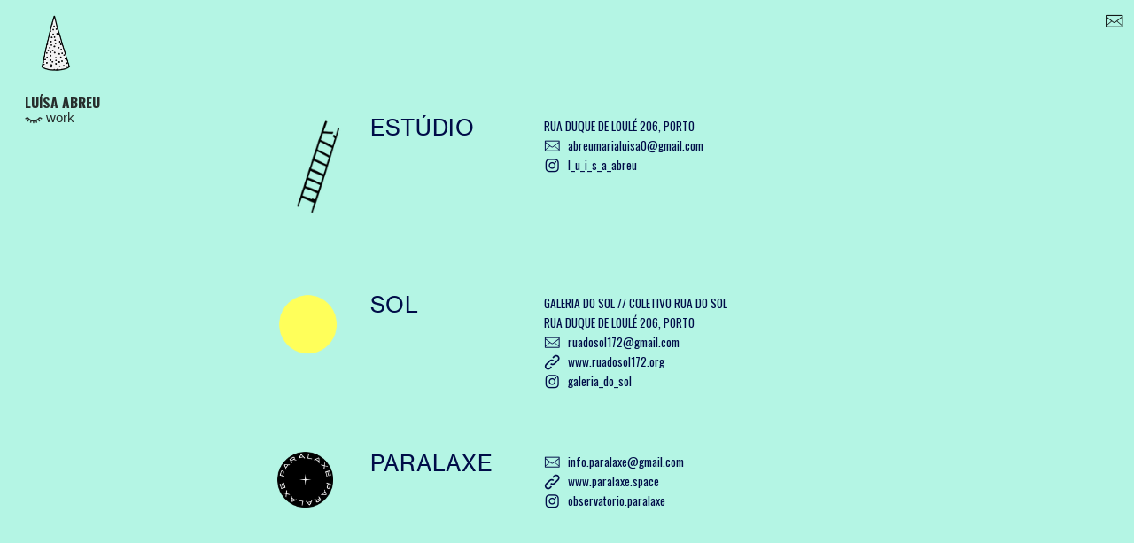

--- FILE ---
content_type: text/html; charset=UTF-8
request_url: https://luisaabreu.com/Contactos
body_size: 31590
content:
<!DOCTYPE html>
<!-- 

        Running on cargo.site

-->
<html lang="en" data-predefined-style="true" data-css-presets="true" data-css-preset data-typography-preset>
	<head>
<script>
				var __cargo_context__ = 'live';
				var __cargo_js_ver__ = 'c=3451682563';
				var __cargo_maint__ = false;
				
				
			</script>
					<meta http-equiv="X-UA-Compatible" content="IE=edge,chrome=1">
		<meta http-equiv="Content-Type" content="text/html; charset=utf-8">
		<meta name="viewport" content="initial-scale=1.0, maximum-scale=1.0, user-scalable=no">
		
			<meta name="robots" content="index,follow">
		<title>Contactos — Luísa Abreu</title>
		<meta name="description" content="ESTÚDIO RUA DUQUE DE LOULÉ 206, PORTO ︎   abreumarialuisa0@gmail.com ︎ ...">
				<meta name="twitter:card" content="summary_large_image">
		<meta name="twitter:title" content="Contactos — Luísa Abreu">
		<meta name="twitter:description" content="ESTÚDIO RUA DUQUE DE LOULÉ 206, PORTO ︎   abreumarialuisa0@gmail.com ︎ ...">
		<meta name="twitter:image" content="https://freight.cargo.site/w/567/i/f553a81a745e1968daaa1fa4cf9f093961c2d57b979b902346f1f13bcbfd32ec/cones_da_morte_site.gif">
		<meta property="og:locale" content="en_US">
		<meta property="og:title" content="Contactos — Luísa Abreu">
		<meta property="og:description" content="ESTÚDIO RUA DUQUE DE LOULÉ 206, PORTO ︎   abreumarialuisa0@gmail.com ︎ ...">
		<meta property="og:url" content="https://luisaabreu.com/Contactos">
		<meta property="og:image" content="https://freight.cargo.site/w/567/i/f553a81a745e1968daaa1fa4cf9f093961c2d57b979b902346f1f13bcbfd32ec/cones_da_morte_site.gif">
		<meta property="og:type" content="website">

		<link rel="preconnect" href="https://static.cargo.site" crossorigin>
		<link rel="preconnect" href="https://freight.cargo.site" crossorigin>

		<link rel="preconnect" href="https://fonts.gstatic.com" crossorigin>
				<link rel="preconnect" href="https://type.cargo.site" crossorigin>

		<!--<link rel="preload" href="https://static.cargo.site/assets/social/IconFont-Regular-0.9.3.woff2" as="font" type="font/woff" crossorigin>-->

		

		<link href="https://freight.cargo.site/t/original/i/844b321b7ae53819fd2e84bdc6035171dd957e5e0dbe2f83eb303af7e1d3e6bf/whorling-05.ico" rel="shortcut icon">
		<link href="https://luisaabreu.com/rss" rel="alternate" type="application/rss+xml" title="Luísa Abreu feed">

		<link href="//fonts.googleapis.com/css?family=Oswald:200,300,400,500,600,700&c=3451682563&" id="" rel="stylesheet" type="text/css" />
<link href="https://luisaabreu.com/stylesheet?c=3451682563&1649274981" id="member_stylesheet" rel="stylesheet" type="text/css" />
<style id="">@font-face{font-family:Icons;src:url(https://static.cargo.site/assets/social/IconFont-Regular-0.9.3.woff2);unicode-range:U+E000-E15C,U+F0000,U+FE0E}@font-face{font-family:Icons;src:url(https://static.cargo.site/assets/social/IconFont-Regular-0.9.3.woff2);font-weight:240;unicode-range:U+E000-E15C,U+F0000,U+FE0E}@font-face{font-family:Icons;src:url(https://static.cargo.site/assets/social/IconFont-Regular-0.9.3.woff2);unicode-range:U+E000-E15C,U+F0000,U+FE0E;font-weight:400}@font-face{font-family:Icons;src:url(https://static.cargo.site/assets/social/IconFont-Regular-0.9.3.woff2);unicode-range:U+E000-E15C,U+F0000,U+FE0E;font-weight:600}@font-face{font-family:Icons;src:url(https://static.cargo.site/assets/social/IconFont-Regular-0.9.3.woff2);unicode-range:U+E000-E15C,U+F0000,U+FE0E;font-weight:800}@font-face{font-family:Icons;src:url(https://static.cargo.site/assets/social/IconFont-Regular-0.9.3.woff2);unicode-range:U+E000-E15C,U+F0000,U+FE0E;font-style:italic}@font-face{font-family:Icons;src:url(https://static.cargo.site/assets/social/IconFont-Regular-0.9.3.woff2);unicode-range:U+E000-E15C,U+F0000,U+FE0E;font-weight:200;font-style:italic}@font-face{font-family:Icons;src:url(https://static.cargo.site/assets/social/IconFont-Regular-0.9.3.woff2);unicode-range:U+E000-E15C,U+F0000,U+FE0E;font-weight:400;font-style:italic}@font-face{font-family:Icons;src:url(https://static.cargo.site/assets/social/IconFont-Regular-0.9.3.woff2);unicode-range:U+E000-E15C,U+F0000,U+FE0E;font-weight:600;font-style:italic}@font-face{font-family:Icons;src:url(https://static.cargo.site/assets/social/IconFont-Regular-0.9.3.woff2);unicode-range:U+E000-E15C,U+F0000,U+FE0E;font-weight:800;font-style:italic}body.iconfont-loading,body.iconfont-loading *{color:transparent!important}body{-moz-osx-font-smoothing:grayscale;-webkit-font-smoothing:antialiased;-webkit-text-size-adjust:none}body.no-scroll{overflow:hidden}/*!
 * Content
 */.page{word-wrap:break-word}:focus{outline:0}.pointer-events-none{pointer-events:none}.pointer-events-auto{pointer-events:auto}.pointer-events-none .page_content .audio-player,.pointer-events-none .page_content .shop_product,.pointer-events-none .page_content a,.pointer-events-none .page_content audio,.pointer-events-none .page_content button,.pointer-events-none .page_content details,.pointer-events-none .page_content iframe,.pointer-events-none .page_content img,.pointer-events-none .page_content input,.pointer-events-none .page_content video{pointer-events:auto}.pointer-events-none .page_content *>a,.pointer-events-none .page_content>a{position:relative}s *{text-transform:inherit}#toolset{position:fixed;bottom:10px;right:10px;z-index:8}.mobile #toolset,.template_site_inframe #toolset{display:none}#toolset a{display:block;height:24px;width:24px;margin:0;padding:0;text-decoration:none;background:rgba(0,0,0,.2)}#toolset a:hover{background:rgba(0,0,0,.8)}[data-adminview] #toolset a,[data-adminview] #toolset_admin a{background:rgba(0,0,0,.04);pointer-events:none;cursor:default}#toolset_admin a:active{background:rgba(0,0,0,.7)}#toolset_admin a svg>*{transform:scale(1.1) translate(0,-.5px);transform-origin:50% 50%}#toolset_admin a svg{pointer-events:none;width:100%!important;height:auto!important}#following-container{overflow:auto;-webkit-overflow-scrolling:touch}#following-container iframe{height:100%;width:100%;position:absolute;top:0;left:0;right:0;bottom:0}:root{--following-width:-400px;--following-animation-duration:450ms}@keyframes following-open{0%{transform:translateX(0)}100%{transform:translateX(var(--following-width))}}@keyframes following-open-inverse{0%{transform:translateX(0)}100%{transform:translateX(calc(-1 * var(--following-width)))}}@keyframes following-close{0%{transform:translateX(var(--following-width))}100%{transform:translateX(0)}}@keyframes following-close-inverse{0%{transform:translateX(calc(-1 * var(--following-width)))}100%{transform:translateX(0)}}body.animate-left{animation:following-open var(--following-animation-duration);animation-fill-mode:both;animation-timing-function:cubic-bezier(.24,1,.29,1)}#following-container.animate-left{animation:following-close-inverse var(--following-animation-duration);animation-fill-mode:both;animation-timing-function:cubic-bezier(.24,1,.29,1)}#following-container.animate-left #following-frame{animation:following-close var(--following-animation-duration);animation-fill-mode:both;animation-timing-function:cubic-bezier(.24,1,.29,1)}body.animate-right{animation:following-close var(--following-animation-duration);animation-fill-mode:both;animation-timing-function:cubic-bezier(.24,1,.29,1)}#following-container.animate-right{animation:following-open-inverse var(--following-animation-duration);animation-fill-mode:both;animation-timing-function:cubic-bezier(.24,1,.29,1)}#following-container.animate-right #following-frame{animation:following-open var(--following-animation-duration);animation-fill-mode:both;animation-timing-function:cubic-bezier(.24,1,.29,1)}.slick-slider{position:relative;display:block;-moz-box-sizing:border-box;box-sizing:border-box;-webkit-user-select:none;-moz-user-select:none;-ms-user-select:none;user-select:none;-webkit-touch-callout:none;-khtml-user-select:none;-ms-touch-action:pan-y;touch-action:pan-y;-webkit-tap-highlight-color:transparent}.slick-list{position:relative;display:block;overflow:hidden;margin:0;padding:0}.slick-list:focus{outline:0}.slick-list.dragging{cursor:pointer;cursor:hand}.slick-slider .slick-list,.slick-slider .slick-track{transform:translate3d(0,0,0);will-change:transform}.slick-track{position:relative;top:0;left:0;display:block}.slick-track:after,.slick-track:before{display:table;content:'';width:1px;height:1px;margin-top:-1px;margin-left:-1px}.slick-track:after{clear:both}.slick-loading .slick-track{visibility:hidden}.slick-slide{display:none;float:left;height:100%;min-height:1px}[dir=rtl] .slick-slide{float:right}.content .slick-slide img{display:inline-block}.content .slick-slide img:not(.image-zoom){cursor:pointer}.content .scrub .slick-list,.content .scrub .slick-slide img:not(.image-zoom){cursor:ew-resize}body.slideshow-scrub-dragging *{cursor:ew-resize!important}.content .slick-slide img:not([src]),.content .slick-slide img[src='']{width:100%;height:auto}.slick-slide.slick-loading img{display:none}.slick-slide.dragging img{pointer-events:none}.slick-initialized .slick-slide{display:block}.slick-loading .slick-slide{visibility:hidden}.slick-vertical .slick-slide{display:block;height:auto;border:1px solid transparent}.slick-arrow.slick-hidden{display:none}.slick-arrow{position:absolute;z-index:9;width:0;top:0;height:100%;cursor:pointer;will-change:opacity;-webkit-transition:opacity 333ms cubic-bezier(.4,0,.22,1);transition:opacity 333ms cubic-bezier(.4,0,.22,1)}.slick-arrow.hidden{opacity:0}.slick-arrow svg{position:absolute;width:36px;height:36px;top:0;left:0;right:0;bottom:0;margin:auto;transform:translate(.25px,.25px)}.slick-arrow svg.right-arrow{transform:translate(.25px,.25px) scaleX(-1)}.slick-arrow svg:active{opacity:.75}.slick-arrow svg .arrow-shape{fill:none!important;stroke:#fff;stroke-linecap:square}.slick-arrow svg .arrow-outline{fill:none!important;stroke-width:2.5px;stroke:rgba(0,0,0,.6);stroke-linecap:square}.slick-arrow.slick-next{right:0;text-align:right}.slick-next svg,.wallpaper-navigation .slick-next svg{margin-right:10px}.mobile .slick-next svg{margin-right:10px}.slick-arrow.slick-prev{text-align:left}.slick-prev svg,.wallpaper-navigation .slick-prev svg{margin-left:10px}.mobile .slick-prev svg{margin-left:10px}.loading_animation{display:none;vertical-align:middle;z-index:15;line-height:0;pointer-events:none;border-radius:100%}.loading_animation.hidden{display:none}.loading_animation.pulsing{opacity:0;display:inline-block;animation-delay:.1s;-webkit-animation-delay:.1s;-moz-animation-delay:.1s;animation-duration:12s;animation-iteration-count:infinite;animation:fade-pulse-in .5s ease-in-out;-moz-animation:fade-pulse-in .5s ease-in-out;-webkit-animation:fade-pulse-in .5s ease-in-out;-webkit-animation-fill-mode:forwards;-moz-animation-fill-mode:forwards;animation-fill-mode:forwards}.loading_animation.pulsing.no-delay{animation-delay:0s;-webkit-animation-delay:0s;-moz-animation-delay:0s}.loading_animation div{border-radius:100%}.loading_animation div svg{max-width:100%;height:auto}.loading_animation div,.loading_animation div svg{width:20px;height:20px}.loading_animation.full-width svg{width:100%;height:auto}.loading_animation.full-width.big svg{width:100px;height:100px}.loading_animation div svg>*{fill:#ccc}.loading_animation div{-webkit-animation:spin-loading 12s ease-out;-webkit-animation-iteration-count:infinite;-moz-animation:spin-loading 12s ease-out;-moz-animation-iteration-count:infinite;animation:spin-loading 12s ease-out;animation-iteration-count:infinite}.loading_animation.hidden{display:none}[data-backdrop] .loading_animation{position:absolute;top:15px;left:15px;z-index:99}.loading_animation.position-absolute.middle{top:calc(50% - 10px);left:calc(50% - 10px)}.loading_animation.position-absolute.topleft{top:0;left:0}.loading_animation.position-absolute.middleright{top:calc(50% - 10px);right:1rem}.loading_animation.position-absolute.middleleft{top:calc(50% - 10px);left:1rem}.loading_animation.gray div svg>*{fill:#999}.loading_animation.gray-dark div svg>*{fill:#666}.loading_animation.gray-darker div svg>*{fill:#555}.loading_animation.gray-light div svg>*{fill:#ccc}.loading_animation.white div svg>*{fill:rgba(255,255,255,.85)}.loading_animation.blue div svg>*{fill:#698fff}.loading_animation.inline{display:inline-block;margin-bottom:.5ex}.loading_animation.inline.left{margin-right:.5ex}@-webkit-keyframes fade-pulse-in{0%{opacity:0}50%{opacity:.5}100%{opacity:1}}@-moz-keyframes fade-pulse-in{0%{opacity:0}50%{opacity:.5}100%{opacity:1}}@keyframes fade-pulse-in{0%{opacity:0}50%{opacity:.5}100%{opacity:1}}@-webkit-keyframes pulsate{0%{opacity:1}50%{opacity:0}100%{opacity:1}}@-moz-keyframes pulsate{0%{opacity:1}50%{opacity:0}100%{opacity:1}}@keyframes pulsate{0%{opacity:1}50%{opacity:0}100%{opacity:1}}@-webkit-keyframes spin-loading{0%{transform:rotate(0)}9%{transform:rotate(1050deg)}18%{transform:rotate(-1090deg)}20%{transform:rotate(-1080deg)}23%{transform:rotate(-1080deg)}28%{transform:rotate(-1095deg)}29%{transform:rotate(-1065deg)}34%{transform:rotate(-1080deg)}35%{transform:rotate(-1050deg)}40%{transform:rotate(-1065deg)}41%{transform:rotate(-1035deg)}44%{transform:rotate(-1035deg)}47%{transform:rotate(-2160deg)}50%{transform:rotate(-2160deg)}56%{transform:rotate(45deg)}60%{transform:rotate(45deg)}80%{transform:rotate(6120deg)}100%{transform:rotate(0)}}@keyframes spin-loading{0%{transform:rotate(0)}9%{transform:rotate(1050deg)}18%{transform:rotate(-1090deg)}20%{transform:rotate(-1080deg)}23%{transform:rotate(-1080deg)}28%{transform:rotate(-1095deg)}29%{transform:rotate(-1065deg)}34%{transform:rotate(-1080deg)}35%{transform:rotate(-1050deg)}40%{transform:rotate(-1065deg)}41%{transform:rotate(-1035deg)}44%{transform:rotate(-1035deg)}47%{transform:rotate(-2160deg)}50%{transform:rotate(-2160deg)}56%{transform:rotate(45deg)}60%{transform:rotate(45deg)}80%{transform:rotate(6120deg)}100%{transform:rotate(0)}}[grid-row]{align-items:flex-start;box-sizing:border-box;display:-webkit-box;display:-webkit-flex;display:-ms-flexbox;display:flex;-webkit-flex-wrap:wrap;-ms-flex-wrap:wrap;flex-wrap:wrap}[grid-col]{box-sizing:border-box}[grid-row] [grid-col].empty:after{content:"\0000A0";cursor:text}body.mobile[data-adminview=content-editproject] [grid-row] [grid-col].empty:after{display:none}[grid-col=auto]{-webkit-box-flex:1;-webkit-flex:1;-ms-flex:1;flex:1}[grid-col=x12]{width:100%}[grid-col=x11]{width:50%}[grid-col=x10]{width:33.33%}[grid-col=x9]{width:25%}[grid-col=x8]{width:20%}[grid-col=x7]{width:16.666666667%}[grid-col=x6]{width:14.285714286%}[grid-col=x5]{width:12.5%}[grid-col=x4]{width:11.111111111%}[grid-col=x3]{width:10%}[grid-col=x2]{width:9.090909091%}[grid-col=x1]{width:8.333333333%}[grid-col="1"]{width:8.33333%}[grid-col="2"]{width:16.66667%}[grid-col="3"]{width:25%}[grid-col="4"]{width:33.33333%}[grid-col="5"]{width:41.66667%}[grid-col="6"]{width:50%}[grid-col="7"]{width:58.33333%}[grid-col="8"]{width:66.66667%}[grid-col="9"]{width:75%}[grid-col="10"]{width:83.33333%}[grid-col="11"]{width:91.66667%}[grid-col="12"]{width:100%}body.mobile [grid-responsive] [grid-col]{width:100%;-webkit-box-flex:none;-webkit-flex:none;-ms-flex:none;flex:none}[data-ce-host=true][contenteditable=true] [grid-pad]{pointer-events:none}[data-ce-host=true][contenteditable=true] [grid-pad]>*{pointer-events:auto}[grid-pad="0"]{padding:0}[grid-pad="0.25"]{padding:.125rem}[grid-pad="0.5"]{padding:.25rem}[grid-pad="0.75"]{padding:.375rem}[grid-pad="1"]{padding:.5rem}[grid-pad="1.25"]{padding:.625rem}[grid-pad="1.5"]{padding:.75rem}[grid-pad="1.75"]{padding:.875rem}[grid-pad="2"]{padding:1rem}[grid-pad="2.5"]{padding:1.25rem}[grid-pad="3"]{padding:1.5rem}[grid-pad="3.5"]{padding:1.75rem}[grid-pad="4"]{padding:2rem}[grid-pad="5"]{padding:2.5rem}[grid-pad="6"]{padding:3rem}[grid-pad="7"]{padding:3.5rem}[grid-pad="8"]{padding:4rem}[grid-pad="9"]{padding:4.5rem}[grid-pad="10"]{padding:5rem}[grid-gutter="0"]{margin:0}[grid-gutter="0.5"]{margin:-.25rem}[grid-gutter="1"]{margin:-.5rem}[grid-gutter="1.5"]{margin:-.75rem}[grid-gutter="2"]{margin:-1rem}[grid-gutter="2.5"]{margin:-1.25rem}[grid-gutter="3"]{margin:-1.5rem}[grid-gutter="3.5"]{margin:-1.75rem}[grid-gutter="4"]{margin:-2rem}[grid-gutter="5"]{margin:-2.5rem}[grid-gutter="6"]{margin:-3rem}[grid-gutter="7"]{margin:-3.5rem}[grid-gutter="8"]{margin:-4rem}[grid-gutter="10"]{margin:-5rem}[grid-gutter="12"]{margin:-6rem}[grid-gutter="14"]{margin:-7rem}[grid-gutter="16"]{margin:-8rem}[grid-gutter="18"]{margin:-9rem}[grid-gutter="20"]{margin:-10rem}small{max-width:100%;text-decoration:inherit}img:not([src]),img[src='']{outline:1px solid rgba(177,177,177,.4);outline-offset:-1px;content:url([data-uri])}img.image-zoom{cursor:-webkit-zoom-in;cursor:-moz-zoom-in;cursor:zoom-in}#imprimatur{color:#333;font-size:10px;font-family:-apple-system,BlinkMacSystemFont,"Segoe UI",Roboto,Oxygen,Ubuntu,Cantarell,"Open Sans","Helvetica Neue",sans-serif,"Sans Serif",Icons;/*!System*/position:fixed;opacity:.3;right:-28px;bottom:160px;transform:rotate(270deg);-ms-transform:rotate(270deg);-webkit-transform:rotate(270deg);z-index:8;text-transform:uppercase;color:#999;opacity:.5;padding-bottom:2px;text-decoration:none}.mobile #imprimatur{display:none}bodycopy cargo-link a{font-family:-apple-system,BlinkMacSystemFont,"Segoe UI",Roboto,Oxygen,Ubuntu,Cantarell,"Open Sans","Helvetica Neue",sans-serif,"Sans Serif",Icons;/*!System*/font-size:12px;font-style:normal;font-weight:400;transform:rotate(270deg);text-decoration:none;position:fixed!important;right:-27px;bottom:100px;text-decoration:none;letter-spacing:normal;background:0 0;border:0;border-bottom:0;outline:0}/*! PhotoSwipe Default UI CSS by Dmitry Semenov | photoswipe.com | MIT license */.pswp--has_mouse .pswp__button--arrow--left,.pswp--has_mouse .pswp__button--arrow--right,.pswp__ui{visibility:visible}.pswp--minimal--dark .pswp__top-bar,.pswp__button{background:0 0}.pswp,.pswp__bg,.pswp__container,.pswp__img--placeholder,.pswp__zoom-wrap,.quick-view-navigation{-webkit-backface-visibility:hidden}.pswp__button{cursor:pointer;opacity:1;-webkit-appearance:none;transition:opacity .2s;-webkit-box-shadow:none;box-shadow:none}.pswp__button-close>svg{top:10px;right:10px;margin-left:auto}.pswp--touch .quick-view-navigation{display:none}.pswp__ui{-webkit-font-smoothing:auto;opacity:1;z-index:1550}.quick-view-navigation{will-change:opacity;-webkit-transition:opacity 333ms cubic-bezier(.4,0,.22,1);transition:opacity 333ms cubic-bezier(.4,0,.22,1)}.quick-view-navigation .pswp__group .pswp__button{pointer-events:auto}.pswp__button>svg{position:absolute;width:36px;height:36px}.quick-view-navigation .pswp__group:active svg{opacity:.75}.pswp__button svg .shape-shape{fill:#fff}.pswp__button svg .shape-outline{fill:#000}.pswp__button-prev>svg{top:0;bottom:0;left:10px;margin:auto}.pswp__button-next>svg{top:0;bottom:0;right:10px;margin:auto}.quick-view-navigation .pswp__group .pswp__button-prev{position:absolute;left:0;top:0;width:0;height:100%}.quick-view-navigation .pswp__group .pswp__button-next{position:absolute;right:0;top:0;width:0;height:100%}.quick-view-navigation .close-button,.quick-view-navigation .left-arrow,.quick-view-navigation .right-arrow{transform:translate(.25px,.25px)}.quick-view-navigation .right-arrow{transform:translate(.25px,.25px) scaleX(-1)}.pswp__button svg .shape-outline{fill:transparent!important;stroke:#000;stroke-width:2.5px;stroke-linecap:square}.pswp__button svg .shape-shape{fill:transparent!important;stroke:#fff;stroke-width:1.5px;stroke-linecap:square}.pswp__bg,.pswp__scroll-wrap,.pswp__zoom-wrap{width:100%;position:absolute}.quick-view-navigation .pswp__group .pswp__button-close{margin:0}.pswp__container,.pswp__item,.pswp__zoom-wrap{right:0;bottom:0;top:0;position:absolute;left:0}.pswp__ui--hidden .pswp__button{opacity:.001}.pswp__ui--hidden .pswp__button,.pswp__ui--hidden .pswp__button *{pointer-events:none}.pswp .pswp__ui.pswp__ui--displaynone{display:none}.pswp__element--disabled{display:none!important}/*! PhotoSwipe main CSS by Dmitry Semenov | photoswipe.com | MIT license */.pswp{position:fixed;display:none;height:100%;width:100%;top:0;left:0;right:0;bottom:0;margin:auto;-ms-touch-action:none;touch-action:none;z-index:9999999;-webkit-text-size-adjust:100%;line-height:initial;letter-spacing:initial;outline:0}.pswp img{max-width:none}.pswp--zoom-disabled .pswp__img{cursor:default!important}.pswp--animate_opacity{opacity:.001;will-change:opacity;-webkit-transition:opacity 333ms cubic-bezier(.4,0,.22,1);transition:opacity 333ms cubic-bezier(.4,0,.22,1)}.pswp--open{display:block}.pswp--zoom-allowed .pswp__img{cursor:-webkit-zoom-in;cursor:-moz-zoom-in;cursor:zoom-in}.pswp--zoomed-in .pswp__img{cursor:-webkit-grab;cursor:-moz-grab;cursor:grab}.pswp--dragging .pswp__img{cursor:-webkit-grabbing;cursor:-moz-grabbing;cursor:grabbing}.pswp__bg{left:0;top:0;height:100%;opacity:0;transform:translateZ(0);will-change:opacity}.pswp__scroll-wrap{left:0;top:0;height:100%}.pswp__container,.pswp__zoom-wrap{-ms-touch-action:none;touch-action:none}.pswp__container,.pswp__img{-webkit-user-select:none;-moz-user-select:none;-ms-user-select:none;user-select:none;-webkit-tap-highlight-color:transparent;-webkit-touch-callout:none}.pswp__zoom-wrap{-webkit-transform-origin:left top;-ms-transform-origin:left top;transform-origin:left top;-webkit-transition:-webkit-transform 222ms cubic-bezier(.4,0,.22,1);transition:transform 222ms cubic-bezier(.4,0,.22,1)}.pswp__bg{-webkit-transition:opacity 222ms cubic-bezier(.4,0,.22,1);transition:opacity 222ms cubic-bezier(.4,0,.22,1)}.pswp--animated-in .pswp__bg,.pswp--animated-in .pswp__zoom-wrap{-webkit-transition:none;transition:none}.pswp--hide-overflow .pswp__scroll-wrap,.pswp--hide-overflow.pswp{overflow:hidden}.pswp__img{position:absolute;width:auto;height:auto;top:0;left:0}.pswp__img--placeholder--blank{background:#222}.pswp--ie .pswp__img{width:100%!important;height:auto!important;left:0;top:0}.pswp__ui--idle{opacity:0}.pswp__error-msg{position:absolute;left:0;top:50%;width:100%;text-align:center;font-size:14px;line-height:16px;margin-top:-8px;color:#ccc}.pswp__error-msg a{color:#ccc;text-decoration:underline}.pswp__error-msg{font-family:-apple-system,BlinkMacSystemFont,"Segoe UI",Roboto,Oxygen,Ubuntu,Cantarell,"Open Sans","Helvetica Neue",sans-serif}.quick-view.mouse-down .iframe-item{pointer-events:none!important}.quick-view-caption-positioner{pointer-events:none;width:100%;height:100%}.quick-view-caption-wrapper{margin:auto;position:absolute;bottom:0;left:0;right:0}.quick-view-horizontal-align-left .quick-view-caption-wrapper{margin-left:0}.quick-view-horizontal-align-right .quick-view-caption-wrapper{margin-right:0}[data-quick-view-caption]{transition:.1s opacity ease-in-out;position:absolute;bottom:0;left:0;right:0}.quick-view-horizontal-align-left [data-quick-view-caption]{text-align:left}.quick-view-horizontal-align-right [data-quick-view-caption]{text-align:right}.quick-view-caption{transition:.1s opacity ease-in-out}.quick-view-caption>*{display:inline-block}.quick-view-caption *{pointer-events:auto}.quick-view-caption.hidden{opacity:0}.shop_product .dropdown_wrapper{flex:0 0 100%;position:relative}.shop_product select{appearance:none;-moz-appearance:none;-webkit-appearance:none;outline:0;-webkit-font-smoothing:antialiased;-moz-osx-font-smoothing:grayscale;cursor:pointer;border-radius:0;white-space:nowrap;overflow:hidden!important;text-overflow:ellipsis}.shop_product select.dropdown::-ms-expand{display:none}.shop_product a{cursor:pointer;border-bottom:none;text-decoration:none}.shop_product a.out-of-stock{pointer-events:none}body.audio-player-dragging *{cursor:ew-resize!important}.audio-player{display:inline-flex;flex:1 0 calc(100% - 2px);width:calc(100% - 2px)}.audio-player .button{height:100%;flex:0 0 3.3rem;display:flex}.audio-player .separator{left:3.3rem;height:100%}.audio-player .buffer{width:0%;height:100%;transition:left .3s linear,width .3s linear}.audio-player.seeking .buffer{transition:left 0s,width 0s}.audio-player.seeking{user-select:none;-webkit-user-select:none;cursor:ew-resize}.audio-player.seeking *{user-select:none;-webkit-user-select:none;cursor:ew-resize}.audio-player .bar{overflow:hidden;display:flex;justify-content:space-between;align-content:center;flex-grow:1}.audio-player .progress{width:0%;height:100%;transition:width .3s linear}.audio-player.seeking .progress{transition:width 0s}.audio-player .pause,.audio-player .play{cursor:pointer;height:100%}.audio-player .note-icon{margin:auto 0;order:2;flex:0 1 auto}.audio-player .title{white-space:nowrap;overflow:hidden;text-overflow:ellipsis;pointer-events:none;user-select:none;padding:.5rem 0 .5rem 1rem;margin:auto auto auto 0;flex:0 3 auto;min-width:0;width:100%}.audio-player .total-time{flex:0 1 auto;margin:auto 0}.audio-player .current-time,.audio-player .play-text{flex:0 1 auto;margin:auto 0}.audio-player .stream-anim{user-select:none;margin:auto auto auto 0}.audio-player .stream-anim span{display:inline-block}.audio-player .buffer,.audio-player .current-time,.audio-player .note-svg,.audio-player .play-text,.audio-player .separator,.audio-player .total-time{user-select:none;pointer-events:none}.audio-player .buffer,.audio-player .play-text,.audio-player .progress{position:absolute}.audio-player,.audio-player .bar,.audio-player .button,.audio-player .current-time,.audio-player .note-icon,.audio-player .pause,.audio-player .play,.audio-player .total-time{position:relative}body.mobile .audio-player,body.mobile .audio-player *{-webkit-touch-callout:none}#standalone-admin-frame{border:0;width:400px;position:absolute;right:0;top:0;height:100vh;z-index:99}body[standalone-admin=true] #standalone-admin-frame{transform:translate(0,0)}body[standalone-admin=true] .main_container{width:calc(100% - 400px)}body[standalone-admin=false] #standalone-admin-frame{transform:translate(100%,0)}body[standalone-admin=false] .main_container{width:100%}.toggle_standaloneAdmin{position:fixed;top:0;right:400px;height:40px;width:40px;z-index:999;cursor:pointer;background-color:rgba(0,0,0,.4)}.toggle_standaloneAdmin:active{opacity:.7}body[standalone-admin=false] .toggle_standaloneAdmin{right:0}.toggle_standaloneAdmin *{color:#fff;fill:#fff}.toggle_standaloneAdmin svg{padding:6px;width:100%;height:100%;opacity:.85}body[standalone-admin=false] .toggle_standaloneAdmin #close,body[standalone-admin=true] .toggle_standaloneAdmin #backdropsettings{display:none}.toggle_standaloneAdmin>div{width:100%;height:100%}#admin_toggle_button{position:fixed;top:50%;transform:translate(0,-50%);right:400px;height:36px;width:12px;z-index:999;cursor:pointer;background-color:rgba(0,0,0,.09);padding-left:2px;margin-right:5px}#admin_toggle_button .bar{content:'';background:rgba(0,0,0,.09);position:fixed;width:5px;bottom:0;top:0;z-index:10}#admin_toggle_button:active{background:rgba(0,0,0,.065)}#admin_toggle_button *{color:#fff;fill:#fff}#admin_toggle_button svg{padding:0;width:16px;height:36px;margin-left:1px;opacity:1}#admin_toggle_button svg *{fill:#fff;opacity:1}#admin_toggle_button[data-state=closed] .toggle_admin_close{display:none}#admin_toggle_button[data-state=closed],#admin_toggle_button[data-state=closed] .toggle_admin_open{width:20px;cursor:pointer;margin:0}#admin_toggle_button[data-state=closed] svg{margin-left:2px}#admin_toggle_button[data-state=open] .toggle_admin_open{display:none}select,select *{text-rendering:auto!important}b b{font-weight:inherit}*{-webkit-box-sizing:border-box;-moz-box-sizing:border-box;box-sizing:border-box}customhtml>*{position:relative;z-index:10}body,html{min-height:100vh;margin:0;padding:0}html{touch-action:manipulation;position:relative;background-color:#fff}.main_container{min-height:100vh;width:100%;overflow:hidden}.container{display:-webkit-box;display:-webkit-flex;display:-moz-box;display:-ms-flexbox;display:flex;-webkit-flex-wrap:wrap;-moz-flex-wrap:wrap;-ms-flex-wrap:wrap;flex-wrap:wrap;max-width:100%;width:100%;overflow:visible}.container{align-items:flex-start;-webkit-align-items:flex-start}.page{z-index:2}.page ul li>text-limit{display:block}.content,.content_container,.pinned{-webkit-flex:1 0 auto;-moz-flex:1 0 auto;-ms-flex:1 0 auto;flex:1 0 auto;max-width:100%}.content_container{width:100%}.content_container.full_height{min-height:100vh}.page_background{position:absolute;top:0;left:0;width:100%;height:100%}.page_container{position:relative;overflow:visible;width:100%}.backdrop{position:absolute;top:0;z-index:1;width:100%;height:100%;max-height:100vh}.backdrop>div{position:absolute;top:0;left:0;width:100%;height:100%;-webkit-backface-visibility:hidden;backface-visibility:hidden;transform:translate3d(0,0,0);contain:strict}[data-backdrop].backdrop>div[data-overflowing]{max-height:100vh;position:absolute;top:0;left:0}body.mobile [split-responsive]{display:flex;flex-direction:column}body.mobile [split-responsive] .container{width:100%;order:2}body.mobile [split-responsive] .backdrop{position:relative;height:50vh;width:100%;order:1}body.mobile [split-responsive] [data-auxiliary].backdrop{position:absolute;height:50vh;width:100%;order:1}.page{position:relative;z-index:2}img[data-align=left]{float:left}img[data-align=right]{float:right}[data-rotation]{transform-origin:center center}.content .page_content:not([contenteditable=true]) [data-draggable]{pointer-events:auto!important;backface-visibility:hidden}.preserve-3d{-moz-transform-style:preserve-3d;transform-style:preserve-3d}.content .page_content:not([contenteditable=true]) [data-draggable] iframe{pointer-events:none!important}.dragging-active iframe{pointer-events:none!important}.content .page_content:not([contenteditable=true]) [data-draggable]:active{opacity:1}.content .scroll-transition-fade{transition:transform 1s ease-in-out,opacity .8s ease-in-out}.content .scroll-transition-fade.below-viewport{opacity:0;transform:translateY(40px)}.mobile.full_width .page_container:not([split-layout]) .container_width{width:100%}[data-view=pinned_bottom] .bottom_pin_invisibility{visibility:hidden}.pinned{position:relative;width:100%}.pinned .page_container.accommodate:not(.fixed):not(.overlay){z-index:2}.pinned .page_container.overlay{position:absolute;z-index:4}.pinned .page_container.overlay.fixed{position:fixed}.pinned .page_container.overlay.fixed .page{max-height:100vh;-webkit-overflow-scrolling:touch}.pinned .page_container.overlay.fixed .page.allow-scroll{overflow-y:auto;overflow-x:hidden}.pinned .page_container.overlay.fixed .page.allow-scroll{align-items:flex-start;-webkit-align-items:flex-start}.pinned .page_container .page.allow-scroll::-webkit-scrollbar{width:0;background:0 0;display:none}.pinned.pinned_top .page_container.overlay{left:0;top:0}.pinned.pinned_bottom .page_container.overlay{left:0;bottom:0}div[data-container=set]:empty{margin-top:1px}.thumbnails{position:relative;z-index:1}[thumbnails=grid]{align-items:baseline}[thumbnails=justify] .thumbnail{box-sizing:content-box}[thumbnails][data-padding-zero] .thumbnail{margin-bottom:-1px}[thumbnails=montessori] .thumbnail{pointer-events:auto;position:absolute}[thumbnails] .thumbnail>a{display:block;text-decoration:none}[thumbnails=montessori]{height:0}[thumbnails][data-resizing],[thumbnails][data-resizing] *{cursor:nwse-resize}[thumbnails] .thumbnail .resize-handle{cursor:nwse-resize;width:26px;height:26px;padding:5px;position:absolute;opacity:.75;right:-1px;bottom:-1px;z-index:100}[thumbnails][data-resizing] .resize-handle{display:none}[thumbnails] .thumbnail .resize-handle svg{position:absolute;top:0;left:0}[thumbnails] .thumbnail .resize-handle:hover{opacity:1}[data-can-move].thumbnail .resize-handle svg .resize_path_outline{fill:#fff}[data-can-move].thumbnail .resize-handle svg .resize_path{fill:#000}[thumbnails=montessori] .thumbnail_sizer{height:0;width:100%;position:relative;padding-bottom:100%;pointer-events:none}[thumbnails] .thumbnail img{display:block;min-height:3px;margin-bottom:0}[thumbnails] .thumbnail img:not([src]),img[src=""]{margin:0!important;width:100%;min-height:3px;height:100%!important;position:absolute}[aspect-ratio="1x1"].thumb_image{height:0;padding-bottom:100%;overflow:hidden}[aspect-ratio="4x3"].thumb_image{height:0;padding-bottom:75%;overflow:hidden}[aspect-ratio="16x9"].thumb_image{height:0;padding-bottom:56.25%;overflow:hidden}[thumbnails] .thumb_image{width:100%;position:relative}[thumbnails][thumbnail-vertical-align=top]{align-items:flex-start}[thumbnails][thumbnail-vertical-align=middle]{align-items:center}[thumbnails][thumbnail-vertical-align=bottom]{align-items:baseline}[thumbnails][thumbnail-horizontal-align=left]{justify-content:flex-start}[thumbnails][thumbnail-horizontal-align=middle]{justify-content:center}[thumbnails][thumbnail-horizontal-align=right]{justify-content:flex-end}.thumb_image.default_image>svg{position:absolute;top:0;left:0;bottom:0;right:0;width:100%;height:100%}.thumb_image.default_image{outline:1px solid #ccc;outline-offset:-1px;position:relative}.mobile.full_width [data-view=Thumbnail] .thumbnails_width{width:100%}.content [data-draggable] a:active,.content [data-draggable] img:active{opacity:initial}.content .draggable-dragging{opacity:initial}[data-draggable].draggable_visible{visibility:visible}[data-draggable].draggable_hidden{visibility:hidden}.gallery_card [data-draggable],.marquee [data-draggable]{visibility:inherit}[data-draggable]{visibility:visible;background-color:rgba(0,0,0,.003)}#site_menu_panel_container .image-gallery:not(.initialized){height:0;padding-bottom:100%;min-height:initial}.image-gallery:not(.initialized){min-height:100vh;visibility:hidden;width:100%}.image-gallery .gallery_card img{display:block;width:100%;height:auto}.image-gallery .gallery_card{transform-origin:center}.image-gallery .gallery_card.dragging{opacity:.1;transform:initial!important}.image-gallery:not([image-gallery=slideshow]) .gallery_card iframe:only-child,.image-gallery:not([image-gallery=slideshow]) .gallery_card video:only-child{width:100%;height:100%;top:0;left:0;position:absolute}.image-gallery[image-gallery=slideshow] .gallery_card video[muted][autoplay]:not([controls]),.image-gallery[image-gallery=slideshow] .gallery_card video[muted][data-autoplay]:not([controls]){pointer-events:none}.image-gallery [image-gallery-pad="0"] video:only-child{object-fit:cover;height:calc(100% + 1px)}div.image-gallery>a,div.image-gallery>iframe,div.image-gallery>img,div.image-gallery>video{display:none}[image-gallery-row]{align-items:flex-start;box-sizing:border-box;display:-webkit-box;display:-webkit-flex;display:-ms-flexbox;display:flex;-webkit-flex-wrap:wrap;-ms-flex-wrap:wrap;flex-wrap:wrap}.image-gallery .gallery_card_image{width:100%;position:relative}[data-predefined-style=true] .image-gallery a.gallery_card{display:block;border:none}[image-gallery-col]{box-sizing:border-box}[image-gallery-col=x12]{width:100%}[image-gallery-col=x11]{width:50%}[image-gallery-col=x10]{width:33.33%}[image-gallery-col=x9]{width:25%}[image-gallery-col=x8]{width:20%}[image-gallery-col=x7]{width:16.666666667%}[image-gallery-col=x6]{width:14.285714286%}[image-gallery-col=x5]{width:12.5%}[image-gallery-col=x4]{width:11.111111111%}[image-gallery-col=x3]{width:10%}[image-gallery-col=x2]{width:9.090909091%}[image-gallery-col=x1]{width:8.333333333%}.content .page_content [image-gallery-pad].image-gallery{pointer-events:none}.content .page_content [image-gallery-pad].image-gallery .gallery_card_image>*,.content .page_content [image-gallery-pad].image-gallery .gallery_image_caption{pointer-events:auto}.content .page_content [image-gallery-pad="0"]{padding:0}.content .page_content [image-gallery-pad="0.25"]{padding:.125rem}.content .page_content [image-gallery-pad="0.5"]{padding:.25rem}.content .page_content [image-gallery-pad="0.75"]{padding:.375rem}.content .page_content [image-gallery-pad="1"]{padding:.5rem}.content .page_content [image-gallery-pad="1.25"]{padding:.625rem}.content .page_content [image-gallery-pad="1.5"]{padding:.75rem}.content .page_content [image-gallery-pad="1.75"]{padding:.875rem}.content .page_content [image-gallery-pad="2"]{padding:1rem}.content .page_content [image-gallery-pad="2.5"]{padding:1.25rem}.content .page_content [image-gallery-pad="3"]{padding:1.5rem}.content .page_content [image-gallery-pad="3.5"]{padding:1.75rem}.content .page_content [image-gallery-pad="4"]{padding:2rem}.content .page_content [image-gallery-pad="5"]{padding:2.5rem}.content .page_content [image-gallery-pad="6"]{padding:3rem}.content .page_content [image-gallery-pad="7"]{padding:3.5rem}.content .page_content [image-gallery-pad="8"]{padding:4rem}.content .page_content [image-gallery-pad="9"]{padding:4.5rem}.content .page_content [image-gallery-pad="10"]{padding:5rem}.content .page_content [image-gallery-gutter="0"]{margin:0}.content .page_content [image-gallery-gutter="0.5"]{margin:-.25rem}.content .page_content [image-gallery-gutter="1"]{margin:-.5rem}.content .page_content [image-gallery-gutter="1.5"]{margin:-.75rem}.content .page_content [image-gallery-gutter="2"]{margin:-1rem}.content .page_content [image-gallery-gutter="2.5"]{margin:-1.25rem}.content .page_content [image-gallery-gutter="3"]{margin:-1.5rem}.content .page_content [image-gallery-gutter="3.5"]{margin:-1.75rem}.content .page_content [image-gallery-gutter="4"]{margin:-2rem}.content .page_content [image-gallery-gutter="5"]{margin:-2.5rem}.content .page_content [image-gallery-gutter="6"]{margin:-3rem}.content .page_content [image-gallery-gutter="7"]{margin:-3.5rem}.content .page_content [image-gallery-gutter="8"]{margin:-4rem}.content .page_content [image-gallery-gutter="10"]{margin:-5rem}.content .page_content [image-gallery-gutter="12"]{margin:-6rem}.content .page_content [image-gallery-gutter="14"]{margin:-7rem}.content .page_content [image-gallery-gutter="16"]{margin:-8rem}.content .page_content [image-gallery-gutter="18"]{margin:-9rem}.content .page_content [image-gallery-gutter="20"]{margin:-10rem}[image-gallery=slideshow]:not(.initialized)>*{min-height:1px;opacity:0;min-width:100%}[image-gallery=slideshow][data-constrained-by=height] [image-gallery-vertical-align].slick-track{align-items:flex-start}[image-gallery=slideshow] img.image-zoom:active{opacity:initial}[image-gallery=slideshow].slick-initialized .gallery_card{pointer-events:none}[image-gallery=slideshow].slick-initialized .gallery_card.slick-current{pointer-events:auto}[image-gallery=slideshow] .gallery_card:not(.has_caption){line-height:0}.content .page_content [image-gallery=slideshow].image-gallery>*{pointer-events:auto}.content [image-gallery=slideshow].image-gallery.slick-initialized .gallery_card{overflow:hidden;margin:0;display:flex;flex-flow:row wrap;flex-shrink:0}.content [image-gallery=slideshow].image-gallery.slick-initialized .gallery_card.slick-current{overflow:visible}[image-gallery=slideshow] .gallery_image_caption{opacity:1;transition:opacity .3s;-webkit-transition:opacity .3s;width:100%;margin-left:auto;margin-right:auto;clear:both}[image-gallery-horizontal-align=left] .gallery_image_caption{text-align:left}[image-gallery-horizontal-align=middle] .gallery_image_caption{text-align:center}[image-gallery-horizontal-align=right] .gallery_image_caption{text-align:right}[image-gallery=slideshow][data-slideshow-in-transition] .gallery_image_caption{opacity:0;transition:opacity .3s;-webkit-transition:opacity .3s}[image-gallery=slideshow] .gallery_card_image{width:initial;margin:0;display:inline-block}[image-gallery=slideshow] .gallery_card img{margin:0;display:block}[image-gallery=slideshow][data-exploded]{align-items:flex-start;box-sizing:border-box;display:-webkit-box;display:-webkit-flex;display:-ms-flexbox;display:flex;-webkit-flex-wrap:wrap;-ms-flex-wrap:wrap;flex-wrap:wrap;justify-content:flex-start;align-content:flex-start}[image-gallery=slideshow][data-exploded] .gallery_card{padding:1rem;width:16.666%}[image-gallery=slideshow][data-exploded] .gallery_card_image{height:0;display:block;width:100%}[image-gallery=grid]{align-items:baseline}[image-gallery=grid] .gallery_card.has_caption .gallery_card_image{display:block}[image-gallery=grid] [image-gallery-pad="0"].gallery_card{margin-bottom:-1px}[image-gallery=grid] .gallery_card img{margin:0}[image-gallery=columns] .gallery_card img{margin:0}[image-gallery=justify]{align-items:flex-start}[image-gallery=justify] .gallery_card img{margin:0}[image-gallery=montessori][image-gallery-row]{display:block}[image-gallery=montessori] a.gallery_card,[image-gallery=montessori] div.gallery_card{position:absolute;pointer-events:auto}[image-gallery=montessori][data-can-move] .gallery_card,[image-gallery=montessori][data-can-move] .gallery_card .gallery_card_image,[image-gallery=montessori][data-can-move] .gallery_card .gallery_card_image>*{cursor:move}[image-gallery=montessori]{position:relative;height:0}[image-gallery=freeform] .gallery_card{position:relative}[image-gallery=freeform] [image-gallery-pad="0"].gallery_card{margin-bottom:-1px}[image-gallery-vertical-align]{display:flex;flex-flow:row wrap}[image-gallery-vertical-align].slick-track{display:flex;flex-flow:row nowrap}.image-gallery .slick-list{margin-bottom:-.3px}[image-gallery-vertical-align=top]{align-content:flex-start;align-items:flex-start}[image-gallery-vertical-align=middle]{align-items:center;align-content:center}[image-gallery-vertical-align=bottom]{align-content:flex-end;align-items:flex-end}[image-gallery-horizontal-align=left]{justify-content:flex-start}[image-gallery-horizontal-align=middle]{justify-content:center}[image-gallery-horizontal-align=right]{justify-content:flex-end}.image-gallery[data-resizing],.image-gallery[data-resizing] *{cursor:nwse-resize!important}.image-gallery .gallery_card .resize-handle,.image-gallery .gallery_card .resize-handle *{cursor:nwse-resize!important}.image-gallery .gallery_card .resize-handle{width:26px;height:26px;padding:5px;position:absolute;opacity:.75;right:-1px;bottom:-1px;z-index:10}.image-gallery[data-resizing] .resize-handle{display:none}.image-gallery .gallery_card .resize-handle svg{cursor:nwse-resize!important;position:absolute;top:0;left:0}.image-gallery .gallery_card .resize-handle:hover{opacity:1}[data-can-move].gallery_card .resize-handle svg .resize_path_outline{fill:#fff}[data-can-move].gallery_card .resize-handle svg .resize_path{fill:#000}[image-gallery=montessori] .thumbnail_sizer{height:0;width:100%;position:relative;padding-bottom:100%;pointer-events:none}#site_menu_button{display:block;text-decoration:none;pointer-events:auto;z-index:9;vertical-align:top;cursor:pointer;box-sizing:content-box;font-family:Icons}#site_menu_button.custom_icon{padding:0;line-height:0}#site_menu_button.custom_icon img{width:100%;height:auto}#site_menu_wrapper.disabled #site_menu_button{display:none}#site_menu_wrapper.mobile_only #site_menu_button{display:none}body.mobile #site_menu_wrapper.mobile_only:not(.disabled) #site_menu_button:not(.active){display:block}#site_menu_panel_container[data-type=cargo_menu] #site_menu_panel{display:block;position:fixed;top:0;right:0;bottom:0;left:0;z-index:10;cursor:default}.site_menu{pointer-events:auto;position:absolute;z-index:11;top:0;bottom:0;line-height:0;max-width:400px;min-width:300px;font-size:20px;text-align:left;background:rgba(20,20,20,.95);padding:20px 30px 90px 30px;overflow-y:auto;overflow-x:hidden;display:-webkit-box;display:-webkit-flex;display:-ms-flexbox;display:flex;-webkit-box-orient:vertical;-webkit-box-direction:normal;-webkit-flex-direction:column;-ms-flex-direction:column;flex-direction:column;-webkit-box-pack:start;-webkit-justify-content:flex-start;-ms-flex-pack:start;justify-content:flex-start}body.mobile #site_menu_wrapper .site_menu{-webkit-overflow-scrolling:touch;min-width:auto;max-width:100%;width:100%;padding:20px}#site_menu_wrapper[data-sitemenu-position=bottom-left] #site_menu,#site_menu_wrapper[data-sitemenu-position=top-left] #site_menu{left:0}#site_menu_wrapper[data-sitemenu-position=bottom-right] #site_menu,#site_menu_wrapper[data-sitemenu-position=top-right] #site_menu{right:0}#site_menu_wrapper[data-type=page] .site_menu{right:0;left:0;width:100%;padding:0;margin:0;background:0 0}.site_menu_wrapper.open .site_menu{display:block}.site_menu div{display:block}.site_menu a{text-decoration:none;display:inline-block;color:rgba(255,255,255,.75);max-width:100%;overflow:hidden;white-space:nowrap;text-overflow:ellipsis;line-height:1.4}.site_menu div a.active{color:rgba(255,255,255,.4)}.site_menu div.set-link>a{font-weight:700}.site_menu div.hidden{display:none}.site_menu .close{display:block;position:absolute;top:0;right:10px;font-size:60px;line-height:50px;font-weight:200;color:rgba(255,255,255,.4);cursor:pointer;user-select:none}#site_menu_panel_container .page_container{position:relative;overflow:hidden;background:0 0;z-index:2}#site_menu_panel_container .site_menu_page_wrapper{position:fixed;top:0;left:0;overflow-y:auto;-webkit-overflow-scrolling:touch;height:100%;width:100%;z-index:100}#site_menu_panel_container .site_menu_page_wrapper .backdrop{pointer-events:none}#site_menu_panel_container #site_menu_page_overlay{position:fixed;top:0;right:0;bottom:0;left:0;cursor:default;z-index:1}#shop_button{display:block;text-decoration:none;pointer-events:auto;z-index:9;vertical-align:top;cursor:pointer;box-sizing:content-box;font-family:Icons}#shop_button.custom_icon{padding:0;line-height:0}#shop_button.custom_icon img{width:100%;height:auto}#shop_button.disabled{display:none}.loading[data-loading]{display:none;position:fixed;bottom:8px;left:8px;z-index:100}.new_site_button_wrapper{font-size:1.8rem;font-weight:400;color:rgba(0,0,0,.85);font-family:-apple-system,BlinkMacSystemFont,'Segoe UI',Roboto,Oxygen,Ubuntu,Cantarell,'Open Sans','Helvetica Neue',sans-serif,'Sans Serif',Icons;font-style:normal;line-height:1.4;color:#fff;position:fixed;bottom:0;right:0;z-index:999}body.template_site #toolset{display:none!important}body.mobile .new_site_button{display:none}.new_site_button{display:flex;height:44px;cursor:pointer}.new_site_button .plus{width:44px;height:100%}.new_site_button .plus svg{width:100%;height:100%}.new_site_button .plus svg line{stroke:#000;stroke-width:2px}.new_site_button .plus:after,.new_site_button .plus:before{content:'';width:30px;height:2px}.new_site_button .text{background:#0fce83;display:none;padding:7.5px 15px 7.5px 15px;height:100%;font-size:20px;color:#222}.new_site_button:active{opacity:.8}.new_site_button.show_full .text{display:block}.new_site_button.show_full .plus{display:none}html:not(.admin-wrapper) .template_site #confirm_modal [data-progress] .progress-indicator:after{content:'Generating Site...';padding:7.5px 15px;right:-200px;color:#000}bodycopy svg.marker-overlay,bodycopy svg.marker-overlay *{transform-origin:0 0;-webkit-transform-origin:0 0;box-sizing:initial}bodycopy svg#svgroot{box-sizing:initial}bodycopy svg.marker-overlay{padding:inherit;position:absolute;left:0;top:0;width:100%;height:100%;min-height:1px;overflow:visible;pointer-events:none;z-index:999}bodycopy svg.marker-overlay *{pointer-events:initial}bodycopy svg.marker-overlay text{letter-spacing:initial}bodycopy svg.marker-overlay a{cursor:pointer}.marquee:not(.torn-down){overflow:hidden;width:100%;position:relative;padding-bottom:.25em;padding-top:.25em;margin-bottom:-.25em;margin-top:-.25em;contain:layout}.marquee .marquee_contents{will-change:transform;display:flex;flex-direction:column}.marquee[behavior][direction].torn-down{white-space:normal}.marquee[behavior=bounce] .marquee_contents{display:block;float:left;clear:both}.marquee[behavior=bounce] .marquee_inner{display:block}.marquee[behavior=bounce][direction=vertical] .marquee_contents{width:100%}.marquee[behavior=bounce][direction=diagonal] .marquee_inner:last-child,.marquee[behavior=bounce][direction=vertical] .marquee_inner:last-child{position:relative;visibility:hidden}.marquee[behavior=bounce][direction=horizontal],.marquee[behavior=scroll][direction=horizontal]{white-space:pre}.marquee[behavior=scroll][direction=horizontal] .marquee_contents{display:inline-flex;white-space:nowrap;min-width:100%}.marquee[behavior=scroll][direction=horizontal] .marquee_inner{min-width:100%}.marquee[behavior=scroll] .marquee_inner:first-child{will-change:transform;position:absolute;width:100%;top:0;left:0}.cycle{display:none}</style>
<script type="text/json" data-set="defaults" >{"current_offset":0,"current_page":1,"cargo_url":"luisaabreu","is_domain":true,"is_mobile":false,"is_tablet":false,"is_phone":false,"api_path":"https:\/\/luisaabreu.com\/_api","is_editor":false,"is_template":false,"is_direct_link":true,"direct_link_pid":18178743}</script>
<script type="text/json" data-set="DisplayOptions" >{"user_id":1047220,"pagination_count":24,"title_in_project":true,"disable_project_scroll":false,"learning_cargo_seen":true,"resource_url":null,"use_sets":null,"sets_are_clickable":null,"set_links_position":null,"sticky_pages":null,"total_projects":0,"slideshow_responsive":false,"slideshow_thumbnails_header":true,"layout_options":{"content_position":"center_cover","content_width":"100","content_margin":"5","main_margin":"2","text_alignment":"text_center","vertical_position":"vertical_top","bgcolor":"rgba(235, 235, 235, 0.99)","WebFontConfig":{"system":{"families":{"-apple-system":{"variants":["n4","n7"]},"serif":{"variants":[]}}},"google":{"families":{"Oswald":{"variants":["200","300","400","500","600","700"]}}},"cargo":{"families":{"Neue Haas Grotesk":{"variants":["n4","i4","n5","i5","n7","i7"]}}}},"links_orientation":"links_horizontal","viewport_size":"phone","mobile_zoom":"22","mobile_view":"desktop","mobile_padding":"-4","mobile_formatting":false,"width_unit":"rem","text_width":"75","is_feed":false,"limit_vertical_images":false,"mobile_images_fullwidth":false,"image_zoom":true,"mobile_images_full_width":false,"responsive_columns":"3","responsive_thumbnails_padding":"1","enable_sitemenu":false,"sitemenu_mobileonly":false,"menu_position":"top-left","sitemenu_option":"cargo_menu","Random Captures":false,"Robert Beatty":false,"Simon Alibert":false,"Andy Rementer":false,"Colleen Miner":false,"Wouter Van de Voorde":false,"Header Text":false,"About":false,"responsive_row_height":"75","Ruben Brulat":false,"advanced_padding_enabled":false,"main_margin_top":"2","main_margin_right":"2","main_margin_bottom":"2","main_margin_left":"2","mobile_pages_full_width":true,"scroll_transition":false,"image_full_zoom":false,"quick_view_height":"100","quick_view_width":"100","quick_view_alignment":"quick_view_center_center","advanced_quick_view_padding_enabled":false,"quick_view_padding":"5","quick_view_padding_top":"5","quick_view_padding_bottom":"5","quick_view_padding_left":"5","quick_view_padding_right":"5","quick_content_alignment":"quick_content_center_center","close_quick_view_on_scroll":true,"show_quick_view_ui":true,"quick_view_bgcolor":"transparent","quick_view_caption":true},"element_sort":{"no-group":[{"name":"Navigation","isActive":true},{"name":"Header Text","isActive":true},{"name":"Content","isActive":true},{"name":"Header Image","isActive":false}]},"site_menu_options":{"display_type":"cargo_menu","enable":false,"mobile_only":false,"position":"top-right","single_page_id":null,"icon":"\ue132","show_homepage":true,"single_page_url":"Menu","custom_icon":false},"ecommerce_options":{"enable_ecommerce_button":false,"shop_button_position":"top-right","shop_icon":"\ue138","custom_icon":false,"shop_icon_text":"Cart\u00a0&lt;(#)&gt;","enable_geofencing":false,"enabled_countries":["AF","AX","AL","DZ","AS","AD","AO","AI","AQ","AG","AR","AM","AW","AU","AT","AZ","BS","BH","BD","BB","BY","BE","BZ","BJ","BM","BT","BO","BQ","BA","BW","BV","BR","IO","BN","BG","BF","BI","KH","CM","CA","CV","KY","CF","TD","CL","CN","CX","CC","CO","KM","CG","CD","CK","CR","CI","HR","CU","CW","CY","CZ","DK","DJ","DM","DO","EC","EG","SV","GQ","ER","EE","ET","FK","FO","FJ","FI","FR","GF","PF","TF","GA","GM","GE","DE","GH","GI","GR","GL","GD","GP","GU","GT","GG","GN","GW","GY","HT","HM","VA","HN","HK","HU","IS","IN","ID","IR","IQ","IE","IM","IL","IT","JM","JP","JE","JO","KZ","KE","KI","KP","KR","KW","KG","LA","LV","LB","LS","LR","LY","LI","LT","LU","MO","MK","MG","MW","MY","MV","ML","MT","MH","MQ","MR","MU","YT","MX","FM","MD","MC","MN","ME","MS","MA","MZ","MM","NA","NR","NP","NL","NC","NZ","NI","NE","NG","NU","NF","MP","NO","OM","PK","PW","PS","PA","PG","PY","PE","PH","PN","PL","PT","PR","QA","RE","RO","RU","RW","BL","SH","KN","LC","MF","PM","VC","WS","SM","ST","SA","SN","RS","SC","SL","SG","SX","SK","SI","SB","SO","ZA","GS","SS","ES","LK","SD","SR","SJ","SZ","SE","CH","SY","TW","TJ","TZ","TH","TL","TG","TK","TO","TT","TN","TR","TM","TC","TV","UG","UA","AE","GB","US","UM","UY","UZ","VU","VE","VN","VG","VI","WF","EH","YE","ZM","ZW"],"icon":""}}</script>
<script type="text/json" data-set="Site" >{"id":"1047220","direct_link":"https:\/\/luisaabreu.com","display_url":"luisaabreu.com","site_url":"luisaabreu","account_shop_id":null,"has_ecommerce":false,"has_shop":false,"ecommerce_key_public":null,"cargo_spark_button":false,"following_url":null,"website_title":"Lu\u00edsa Abreu","meta_tags":"","meta_description":"","meta_head":"","homepage_id":"18178742","css_url":"https:\/\/luisaabreu.com\/stylesheet","rss_url":"https:\/\/luisaabreu.com\/rss","js_url":"\/_jsapps\/design\/design.js","favicon_url":"https:\/\/freight.cargo.site\/t\/original\/i\/844b321b7ae53819fd2e84bdc6035171dd957e5e0dbe2f83eb303af7e1d3e6bf\/whorling-05.ico","home_url":"https:\/\/cargo.site","auth_url":"https:\/\/cargo.site","profile_url":null,"profile_width":0,"profile_height":0,"social_image_url":null,"social_width":0,"social_height":0,"social_description":"Cargo","social_has_image":false,"social_has_description":false,"site_menu_icon":null,"site_menu_has_image":false,"custom_html":"<customhtml><!--\n\tMake Eyes Follow the Cursor Customization\n\n\thttps:\/\/support.cargo.site\/Make-Eyes-Follow-the-Cursor\n-->\n\n<script src=\"https:\/\/static.cargo.site\/scripts\/loader.js\" data-name=\"eyeroll\"><\/script>\n\n<!--\n\tClocks, Dates, and More\n\n\thttps:\/\/support.cargo.site\/Adding-Clocks-Dates-and-more\n-->\n\n<script src=\"https:\/\/static.cargo.site\/scripts\/loader.js\" data-name=\"browser-stats\"><\/script>\n\n<\/customhtml>","filter":null,"is_editor":false,"use_hi_res":false,"hiq":null,"progenitor_site":"truestudio","files":{"Portfolio.pdf":"https:\/\/files.cargocollective.com\/c1047220\/Portfolio.pdf?1761676157"},"resource_url":"luisaabreu.com\/_api\/v0\/site\/1047220"}</script>
<script type="text/json" data-set="ScaffoldingData" >{"id":0,"title":"Lu\u00edsa Abreu","project_url":0,"set_id":0,"is_homepage":false,"pin":false,"is_set":true,"in_nav":false,"stack":false,"sort":0,"index":0,"page_count":19,"pin_position":null,"thumbnail_options":null,"pages":[{"id":18178742,"site_id":1047220,"project_url":"Desktop","direct_link":"https:\/\/luisaabreu.com\/Desktop","type":"page","title":"Desktop","title_no_html":"Desktop","tags":"","display":false,"pin":false,"pin_options":{"position":"bottom","overlay":true,"fixed":true},"in_nav":false,"is_homepage":true,"backdrop_enabled":true,"is_set":false,"stack":false,"excerpt":"","content":"<div class=\"image-gallery\" data-gallery=\"%7B%22mode_id%22%3A4%2C%22gallery_instance_id%22%3A4%2C%22name%22%3A%22Montessori%22%2C%22path%22%3A%22montessori%22%2C%22data%22%3A%7B%22height%22%3A49.88222464558342%2C%22responsive%22%3Atrue%2C%22image_padding%22%3A2%2C%22mobile_data%22%3A%7B%22columns%22%3A%224%22%2C%22column_size%22%3A9%2C%22image_padding%22%3A%223.5%22%2C%22mobile_design_path%22%3A%22columns%22%2C%22separate_mobile_view%22%3Atrue%7D%2C%22meta_data%22%3A%7B%220%22%3A%7B%22width%22%3A20%2C%22x%22%3A12.5%2C%22y%22%3A2.5%2C%22z%22%3A1%7D%2C%221%22%3A%7B%22width%22%3A7.5%2C%22x%22%3A2.5%2C%22y%22%3A32.5%2C%22z%22%3A2%7D%2C%222%22%3A%7B%22width%22%3A15%2C%22x%22%3A85%2C%22y%22%3A5%2C%22z%22%3A3%7D%2C%223%22%3A%7B%22width%22%3A5%2C%22x%22%3A12.5%2C%22y%22%3A27.5%2C%22z%22%3A4%7D%2C%224%22%3A%7B%22width%22%3A15%2C%22x%22%3A12.5%2C%22y%22%3A32.5%2C%22z%22%3A5%7D%2C%225%22%3A%7B%22width%22%3A25%2C%22x%22%3A25%2C%22y%22%3A25%2C%22z%22%3A6%7D%2C%226%22%3A%7B%22width%22%3A15%2C%22x%22%3A82.5%2C%22y%22%3A27.5%2C%22z%22%3A7%7D%2C%227%22%3A%7B%22width%22%3A12.5%2C%22x%22%3A67.5%2C%22y%22%3A30%2C%22z%22%3A8%7D%2C%228%22%3A%7B%22width%22%3A10%2C%22x%22%3A42.5%2C%22y%22%3A5%2C%22z%22%3A9%7D%2C%229%22%3A%7B%22width%22%3A32.5%2C%22x%22%3A52.5%2C%22y%22%3A0%2C%22z%22%3A10%7D%2C%2210%22%3A%7B%22width%22%3A22.5%2C%22x%22%3A40%2C%22y%22%3A27.5%2C%22z%22%3A11%7D%7D%2C%22snap_to_grid%22%3Atrue%2C%22viewer_interactive%22%3Afalse%2C%22user_interactive%22%3Atrue%2C%22responsive_columns%22%3A%224%22%2C%22responsive_image_padding%22%3A%223.5%22%2C%22lowest_y%22%3A0%2C%22max_y%22%3A49.88222464558342%2C%22zero_height%22%3Afalse%2C%22captions%22%3Atrue%7D%7D\">\n<a rel=\"history\" href=\"Work\" class=\"image-link\"><img width=\"758\" height=\"847\" width_o=\"758\" height_o=\"847\" data-src=\"https:\/\/freight.cargo.site\/t\/original\/i\/24e721360fd8dad5b5d850561d8c831d79149eee051c78152bab5956b404f0e8\/work2-23.png\" data-mid=\"100286783\" border=\"0\" \/><\/a>\n<a rel=\"history\" target=\"_blank\" href=\"https:\/\/www.paralaxe.space\/\" class=\"image-link\"><img width=\"1051\" height=\"1052\" width_o=\"1051\" height_o=\"1052\" data-src=\"https:\/\/freight.cargo.site\/t\/original\/i\/26a1ceda848eac3d7c32a87f377d5ded6f305e79546b61addf22ab3a792f8e47\/duplo-circulo-preto2x.png\" data-mid=\"99914636\" border=\"0\" \/><\/a>\n<a rel=\"history\" href=\"Contactos\" class=\"image-link\"><img width=\"1073\" height=\"962\" width_o=\"1073\" height_o=\"962\" data-src=\"https:\/\/freight.cargo.site\/t\/original\/i\/8852368aac2d77b5e5b7a3bf9921fcaea6ab2f3e5cdba126954e6c09833b0047\/CONTACTOS-14.png\" data-mid=\"100221525\" border=\"0\" \/><\/a>\n<a rel=\"history\" target=\"_blank\" href=\"http:\/\/ruadosol172.org\/\" class=\"image-link\"><img width=\"114\" height=\"118\" width_o=\"114\" height_o=\"118\" data-src=\"https:\/\/freight.cargo.site\/t\/original\/i\/6a1e0148535bd7ce28af09d7585f8fd55afb4aa0e797ae0c6a70740106f76193\/SOL.png\" data-mid=\"99997180\" border=\"0\" \/><\/a>\n<img width=\"1288\" height=\"1169\" width_o=\"1288\" height_o=\"1169\" data-src=\"https:\/\/freight.cargo.site\/t\/original\/i\/bbb66ae36d8f5889d58d6c2af35ce63c1ec0cb99398abef1c6241d45150ee436\/ilha-04.png\" data-mid=\"99898632\" border=\"0\" \/>\n<a target=\"_blank\" href=\"https:\/\/files.cargocollective.com\/c1047220\/Portfolio.pdf\" class=\"image-link\"><img width=\"3121\" height=\"1445\" width_o=\"3121\" height_o=\"1445\" data-src=\"https:\/\/freight.cargo.site\/t\/original\/i\/64374d6cb97879e79c15c0c2eb29f85a401beb4f1638b9bf4e6b26a7bbe4f0bf\/Fogo4.png\" data-mid=\"239985337\" border=\"0\" \/><\/a>\n<a rel=\"history\" href=\"bio\" class=\"image-link\"><img width=\"867\" height=\"755\" width_o=\"867\" height_o=\"755\" data-src=\"https:\/\/freight.cargo.site\/t\/original\/i\/4930e4e24f5ab26b8ccd1a7f183d60d896db59dfa7c5d328ffd8bcd45b48eced\/bio1-13.png\" data-mid=\"100288408\" border=\"0\" \/><\/a>\n<a rel=\"history\" href=\"Didatico-Obscuro\" class=\"image-link\"><img width=\"925\" height=\"1323\" width_o=\"925\" height_o=\"1323\" data-src=\"https:\/\/freight.cargo.site\/t\/original\/i\/81c395a33c97332a18fd450efe884f48765b71ee5ad523647a77ae6e502bd87e\/CartaDO_2.png\" data-mid=\"188066635\" border=\"0\" \/><\/a>\n<img width=\"919\" height=\"1024\" width_o=\"919\" height_o=\"1024\" data-src=\"https:\/\/freight.cargo.site\/t\/original\/i\/f6d6cdf093823c6e87fb0e43e974e184c0df6307f0a1974a25190376c2985614\/biatlo.jpg\" data-mid=\"99973810\" border=\"0\" \/>\n<a rel=\"history\" href=\"links\" class=\"image-link\"><img width=\"1288\" height=\"1036\" width_o=\"1288\" height_o=\"1036\" data-src=\"https:\/\/freight.cargo.site\/t\/original\/i\/635b6b77ce84c752802f575597fa8f89842934cb7dfd49f0e91441f3396fa8b0\/external-links-17.png\" data-mid=\"100180984\" border=\"0\" \/><\/a>\n<a rel=\"history\" href=\"INDEX-HOME\" class=\"image-link\"><img width=\"4585\" height=\"4561\" width_o=\"4585\" height_o=\"4561\" data-src=\"https:\/\/freight.cargo.site\/t\/original\/i\/290c096155dccd66aea2d92a52125e4fd845c04104e4323e4ae15564be0610b3\/index_finais-87.png\" data-mid=\"243790046\" border=\"0\" \/><\/a>\n<\/div>","content_no_html":"\n{image 70}\n{image 50}\n{image 68}\n{image 64}\n{image 47}\n{image 87}\n{image 74}\n{image 83}\n{image 55}\n{image 67}\n{image 88}\n","content_partial_html":"\n<a rel=\"history\" href=\"Work\" class=\"image-link\"><img width=\"758\" height=\"847\" width_o=\"758\" height_o=\"847\" data-src=\"https:\/\/freight.cargo.site\/t\/original\/i\/24e721360fd8dad5b5d850561d8c831d79149eee051c78152bab5956b404f0e8\/work2-23.png\" data-mid=\"100286783\" border=\"0\" \/><\/a>\n<a rel=\"history\" target=\"_blank\" href=\"https:\/\/www.paralaxe.space\/\" class=\"image-link\"><img width=\"1051\" height=\"1052\" width_o=\"1051\" height_o=\"1052\" data-src=\"https:\/\/freight.cargo.site\/t\/original\/i\/26a1ceda848eac3d7c32a87f377d5ded6f305e79546b61addf22ab3a792f8e47\/duplo-circulo-preto2x.png\" data-mid=\"99914636\" border=\"0\" \/><\/a>\n<a rel=\"history\" href=\"Contactos\" class=\"image-link\"><img width=\"1073\" height=\"962\" width_o=\"1073\" height_o=\"962\" data-src=\"https:\/\/freight.cargo.site\/t\/original\/i\/8852368aac2d77b5e5b7a3bf9921fcaea6ab2f3e5cdba126954e6c09833b0047\/CONTACTOS-14.png\" data-mid=\"100221525\" border=\"0\" \/><\/a>\n<a rel=\"history\" target=\"_blank\" href=\"http:\/\/ruadosol172.org\/\" class=\"image-link\"><img width=\"114\" height=\"118\" width_o=\"114\" height_o=\"118\" data-src=\"https:\/\/freight.cargo.site\/t\/original\/i\/6a1e0148535bd7ce28af09d7585f8fd55afb4aa0e797ae0c6a70740106f76193\/SOL.png\" data-mid=\"99997180\" border=\"0\" \/><\/a>\n<img width=\"1288\" height=\"1169\" width_o=\"1288\" height_o=\"1169\" data-src=\"https:\/\/freight.cargo.site\/t\/original\/i\/bbb66ae36d8f5889d58d6c2af35ce63c1ec0cb99398abef1c6241d45150ee436\/ilha-04.png\" data-mid=\"99898632\" border=\"0\" \/>\n<a target=\"_blank\" href=\"https:\/\/files.cargocollective.com\/c1047220\/Portfolio.pdf\" class=\"image-link\"><img width=\"3121\" height=\"1445\" width_o=\"3121\" height_o=\"1445\" data-src=\"https:\/\/freight.cargo.site\/t\/original\/i\/64374d6cb97879e79c15c0c2eb29f85a401beb4f1638b9bf4e6b26a7bbe4f0bf\/Fogo4.png\" data-mid=\"239985337\" border=\"0\" \/><\/a>\n<a rel=\"history\" href=\"bio\" class=\"image-link\"><img width=\"867\" height=\"755\" width_o=\"867\" height_o=\"755\" data-src=\"https:\/\/freight.cargo.site\/t\/original\/i\/4930e4e24f5ab26b8ccd1a7f183d60d896db59dfa7c5d328ffd8bcd45b48eced\/bio1-13.png\" data-mid=\"100288408\" border=\"0\" \/><\/a>\n<a rel=\"history\" href=\"Didatico-Obscuro\" class=\"image-link\"><img width=\"925\" height=\"1323\" width_o=\"925\" height_o=\"1323\" data-src=\"https:\/\/freight.cargo.site\/t\/original\/i\/81c395a33c97332a18fd450efe884f48765b71ee5ad523647a77ae6e502bd87e\/CartaDO_2.png\" data-mid=\"188066635\" border=\"0\" \/><\/a>\n<img width=\"919\" height=\"1024\" width_o=\"919\" height_o=\"1024\" data-src=\"https:\/\/freight.cargo.site\/t\/original\/i\/f6d6cdf093823c6e87fb0e43e974e184c0df6307f0a1974a25190376c2985614\/biatlo.jpg\" data-mid=\"99973810\" border=\"0\" \/>\n<a rel=\"history\" href=\"links\" class=\"image-link\"><img width=\"1288\" height=\"1036\" width_o=\"1288\" height_o=\"1036\" data-src=\"https:\/\/freight.cargo.site\/t\/original\/i\/635b6b77ce84c752802f575597fa8f89842934cb7dfd49f0e91441f3396fa8b0\/external-links-17.png\" data-mid=\"100180984\" border=\"0\" \/><\/a>\n<a rel=\"history\" href=\"INDEX-HOME\" class=\"image-link\"><img width=\"4585\" height=\"4561\" width_o=\"4585\" height_o=\"4561\" data-src=\"https:\/\/freight.cargo.site\/t\/original\/i\/290c096155dccd66aea2d92a52125e4fd845c04104e4323e4ae15564be0610b3\/index_finais-87.png\" data-mid=\"243790046\" border=\"0\" \/><\/a>\n","thumb":"99892747","thumb_meta":{"thumbnail_crop":{"percentWidth":"100","marginLeft":0,"marginTop":0,"imageModel":{"id":99892747,"project_id":18178742,"image_ref":"{image 1}","name":"cd.png","hash":"f386a18a95f0853abc977b7d7cc09ec0a2ef956a80b7b29229cfaeb5d39c2dc5","width":800,"height":800,"sort":0,"exclude_from_backdrop":false,"date_added":"1614107615"},"stored":{"ratio":100,"crop_ratio":"1x1"},"cropManuallySet":false}},"thumb_is_visible":false,"sort":0,"index":0,"set_id":0,"page_options":{"using_local_css":true,"local_css":"[local-style=\"18178742\"] .container_width {\n}\n\n[local-style=\"18178742\"] body {\n\tbackground-color: initial \/*!variable_defaults*\/;\n}\n\n[local-style=\"18178742\"] .backdrop {\n}\n\n[local-style=\"18178742\"] .page {\n\tmin-height: 100vh \/*!page_height_100vh*\/;\n}\n\n[local-style=\"18178742\"] .page_background {\n\tbackground-color: initial \/*!page_container_bgcolor*\/;\n}\n\n[local-style=\"18178742\"] .content_padding {\n\tpadding-top: 6rem \/*!main_margin*\/;\n}\n\n[data-predefined-style=\"true\"] [local-style=\"18178742\"] bodycopy {\n}\n\n[data-predefined-style=\"true\"] [local-style=\"18178742\"] bodycopy a {\n}\n\n[data-predefined-style=\"true\"] [local-style=\"18178742\"] bodycopy a:hover {\n}\n\n[data-predefined-style=\"true\"] [local-style=\"18178742\"] h1 {\n}\n\n[data-predefined-style=\"true\"] [local-style=\"18178742\"] h1 a {\n}\n\n[data-predefined-style=\"true\"] [local-style=\"18178742\"] h1 a:hover {\n}\n\n[data-predefined-style=\"true\"] [local-style=\"18178742\"] h2 {\n}\n\n[data-predefined-style=\"true\"] [local-style=\"18178742\"] h2 a {\n}\n\n[data-predefined-style=\"true\"] [local-style=\"18178742\"] h2 a:hover {\n}\n\n[data-predefined-style=\"true\"] [local-style=\"18178742\"] small {\n}\n\n[data-predefined-style=\"true\"] [local-style=\"18178742\"] small a {\n}\n\n[data-predefined-style=\"true\"] [local-style=\"18178742\"] small a:hover {\n}","local_layout_options":{"split_layout":false,"split_responsive":false,"full_height":true,"advanced_padding_enabled":true,"page_container_bgcolor":"","show_local_thumbs":false,"page_bgcolor":"","main_margin_top":"6"},"pin_options":{"position":"bottom","overlay":true,"fixed":true}},"set_open":false,"images":[{"id":99892747,"project_id":18178742,"image_ref":"{image 1}","name":"cd.png","hash":"f386a18a95f0853abc977b7d7cc09ec0a2ef956a80b7b29229cfaeb5d39c2dc5","width":800,"height":800,"sort":0,"exclude_from_backdrop":false,"date_added":"1614107615"},{"id":99892748,"project_id":18178742,"image_ref":"{image 3}","name":"mac.png","hash":"5977cfeb322a47cb3f6167accb46f7d91624cb41258e4802b8706520c30d3bae","width":800,"height":800,"sort":0,"exclude_from_backdrop":false,"date_added":"1614107615"},{"id":99892749,"project_id":18178742,"image_ref":"{image 5}","name":"pc.png","hash":"bc0d3888a150de71b07d94bbe58c3ea19b280880238c7d8eb5a0a6495b8fe6a7","width":1024,"height":1024,"sort":0,"exclude_from_backdrop":false,"date_added":"1614107615"},{"id":99892750,"project_id":18178742,"image_ref":"{image 17}","name":"giphy.gif","hash":"5ccf1aa3dc028832464aa8ba222f1e1a8ef75166020f77da41059bbca5e9acd1","width":500,"height":273,"sort":0,"exclude_from_backdrop":false,"date_added":"1614107615"},{"id":99892751,"project_id":18178742,"image_ref":"{image 25}","name":"folder.png","hash":"98dbb9064f4684fbc3feac6b8a5204d0f7396641a5b715e85d53ce3a8989e0db","width":800,"height":648,"sort":0,"exclude_from_backdrop":false,"date_added":"1614107615"},{"id":99892752,"project_id":18178742,"image_ref":"{image 26}","name":"c2.jpg","hash":"ca788b49f228b4f3f88858e732cadd340bb754d4157efdb073624c8446ba5e41","width":2159,"height":3000,"sort":0,"exclude_from_backdrop":false,"date_added":"1614107615"},{"id":99892753,"project_id":18178742,"image_ref":"{image 28}","name":"r4.jpg","hash":"6a6cb50880c863f53a842d1ac74422651d84feeb9078dafa44d04ff6efc0e707","width":2800,"height":3453,"sort":0,"exclude_from_backdrop":false,"date_added":"1614107615"},{"id":99892754,"project_id":18178742,"image_ref":"{image 29}","name":"m1.jpg","hash":"8c8fe5e49cfe8be1aa0f14e5772eb53e75215ac56043fe61985fa24f9cd7562e","width":3000,"height":2053,"sort":0,"exclude_from_backdrop":false,"date_added":"1614107615"},{"id":99892755,"project_id":18178742,"image_ref":"{image 30}","name":"Screen-Shot-2019-06-07-at-4.13.05-PM.png","hash":"b93c70371ff7a05347547ece323866bca7052a12ae408af77d19c0344db4588f","width":1998,"height":1408,"sort":0,"exclude_from_backdrop":false,"date_added":"1614107615"},{"id":99892756,"project_id":18178742,"image_ref":"{image 31}","name":"yt.png","hash":"b4e3d00543c76ed2a3fc8d6955b51d9c1e8b87a2b43fac2c94a95a358022ac35","width":532,"height":242,"sort":0,"exclude_from_backdrop":false,"date_added":"1614107615"},{"id":99892757,"project_id":18178742,"image_ref":"{image 33}","name":"tools.png","hash":"9f1d4e2f7ab29647f9ed02e4ba06b6333065a6ed4f6da7680a48e32200fdf7ff","width":1024,"height":1024,"sort":0,"exclude_from_backdrop":false,"date_added":"1614107615"},{"id":99892758,"project_id":18178742,"image_ref":"{image 34}","name":"mail.png","hash":"86b7ee949cfcbb8b5ccc31babbbd49a9b26ec9b73b9f74c957da80aa582ddc9e","width":1024,"height":1024,"sort":0,"exclude_from_backdrop":false,"date_added":"1614107616"},{"id":99892759,"project_id":18178742,"image_ref":"{image 35}","name":"globe.png","hash":"70c62e57dc64fd3492f20d728e2b93c075ee223ce14445af8396b5109271ca44","width":1024,"height":1024,"sort":0,"exclude_from_backdrop":false,"date_added":"1614107616"},{"id":99892760,"project_id":18178742,"image_ref":"{image 39}","name":"pdf.png","hash":"46e5865667b5ce45e4619965c92b98b72d72496a69e2b08a599ada3f46f128d8","width":1024,"height":1024,"sort":0,"exclude_from_backdrop":false,"date_added":"1614107616"},{"id":99892761,"project_id":18178742,"image_ref":"{image 40}","name":"pdf.png","hash":"3699d2b7284bb007d2ab15541ab20668a07fc39482db403c5942d6c8b7e6d7c2","width":1024,"height":1024,"sort":0,"exclude_from_backdrop":false,"date_added":"1614107616"},{"id":99892762,"project_id":18178742,"image_ref":"{image 42}","name":"about3.png","hash":"c11194ce4a5163d9a0fb78591d03b1a320bda05cbc3b7cdc0aa97f32ec1b1e2b","width":1354,"height":1410,"sort":0,"exclude_from_backdrop":false,"date_added":"1614107616"},{"id":99895654,"project_id":18178742,"image_ref":"{image 44}","name":"cones_da_morte_site.gif","hash":"7980acf3ddb538639a0fc0cfab539b9e5fa576f14af49bb5ac20e12ed8af3327","width":567,"height":425,"sort":0,"exclude_from_backdrop":false,"date_added":"1614109100"},{"id":99897394,"project_id":18178742,"image_ref":"{image 46}","name":"whorling_2-03.jpg","hash":"ec3cf0c75a41ab93933ae9d1a6dd15b9e9292031c94cc622b3e4f49273e08ef9","width":6090,"height":4841,"sort":0,"exclude_from_backdrop":false,"date_added":"1614109661"},{"id":99898632,"project_id":18178742,"image_ref":"{image 47}","name":"ilha-04.png","hash":"bbb66ae36d8f5889d58d6c2af35ce63c1ec0cb99398abef1c6241d45150ee436","width":1288,"height":1169,"sort":0,"exclude_from_backdrop":false,"date_added":"1614110157"},{"id":99914592,"project_id":18178742,"image_ref":"{image 49}","name":"simples-preto2x.png","hash":"ee463fb69301bb7a384c54ff7c442df39d152fc8fd37e5b0f4e34ae1516008f6","width":709,"height":439,"sort":0,"exclude_from_backdrop":false,"date_added":"1614118023"},{"id":99914636,"project_id":18178742,"image_ref":"{image 50}","name":"duplo-circulo-preto2x.png","hash":"26a1ceda848eac3d7c32a87f377d5ded6f305e79546b61addf22ab3a792f8e47","width":1051,"height":1052,"sort":0,"exclude_from_backdrop":false,"date_added":"1614118090"},{"id":99916111,"project_id":18178742,"image_ref":"{image 51}","name":"chuva.gif","hash":"43d74243fef5a571f6d69fc0ab91b05e27efb85c3f94774853e032a7e37b32c5","width":591,"height":591,"sort":0,"exclude_from_backdrop":false,"date_added":"1614118915"},{"id":99918908,"project_id":18178742,"image_ref":"{image 52}","name":"Xmarksthespot_site-18.png","hash":"fe672be1e9111bff63c7039484a4528ddfbc629b3968dfb9f03b3c91c57701c7","width":1288,"height":1170,"sort":0,"exclude_from_backdrop":false,"date_added":"1614120461"},{"id":99919353,"project_id":18178742,"image_ref":"{image 53}","name":"mupis-17.png","hash":"87c7f80331eddbc593cb93c1aa8c8b433a2a16c27710192ef4d74bf87951bb8c","width":1288,"height":1036,"sort":0,"exclude_from_backdrop":false,"date_added":"1614120815"},{"id":99971873,"project_id":18178742,"image_ref":"{image 54}","name":"contactos-19.png","hash":"c15df748f73e32343769efde0e5e02fc4d0d14ec77bcf88572a6b5cf20d2d0d0","width":599,"height":789,"sort":0,"exclude_from_backdrop":false,"date_added":"1614168736"},{"id":99973810,"project_id":18178742,"image_ref":"{image 55}","name":"biatlo.jpg","hash":"f6d6cdf093823c6e87fb0e43e974e184c0df6307f0a1974a25190376c2985614","width":919,"height":1024,"sort":0,"exclude_from_backdrop":false,"date_added":"1614169562"},{"id":99973811,"project_id":18178742,"image_ref":"{image 56}","name":"Captura-de-tela-2020-07-07-10.32.36.png","hash":"b0f0ba6f9c0b68fd53a91ca8904752e45c66f89577ac81d2f083ed7f6ab1a9b0","width":1112,"height":819,"sort":0,"exclude_from_backdrop":false,"date_added":"1614169563"},{"id":99980087,"project_id":18178742,"image_ref":"{image 58}","name":"cones-preto-e-branco.gif","hash":"cc73d82eb1db4b61613a8305b9552a228855423841c6b16bc1ff1d9ce9734727","width":567,"height":425,"sort":0,"exclude_from_backdrop":false,"date_added":"1614173626"},{"id":99980171,"project_id":18178742,"image_ref":"{image 59}","name":"20.png","hash":"9f6c4e01c150ac6cea25e921163a671b1d8f4c1788a6768de43148d1e8779328","width":82,"height":150,"sort":0,"exclude_from_backdrop":false,"date_added":"1614173684"},{"id":99980198,"project_id":18178742,"image_ref":"{image 60}","name":"31.png","hash":"2624502b85e93cf359d69e4d37ae835bb90c0f4cac693536aaed16fc54c69f09","width":112,"height":62,"sort":0,"exclude_from_backdrop":false,"date_added":"1614173752"},{"id":99980220,"project_id":18178742,"image_ref":"{image 61}","name":"36.png","hash":"a0cfe3483e947c306ae71d5d837f42e624caef9cc86e37014fa1d89877a23b67","width":98,"height":113,"sort":0,"exclude_from_backdrop":false,"date_added":"1614173775"},{"id":99993406,"project_id":18178742,"image_ref":"{image 62}","name":"dados_corte.png","hash":"db17f5df02bdb6c944620fb9e94b90a8f1d565c27481d1b9e5037cbc6931b6b3","width":2617,"height":1342,"sort":0,"exclude_from_backdrop":false,"date_added":"1614181417"},{"id":99994140,"project_id":18178742,"image_ref":"{image 63}","name":"teaser_curto.gif","hash":"98bf34714249be66205b1d91749a8e7cb85e7f69dc2ea50a713949483646c23c","width":462,"height":340,"sort":0,"exclude_from_backdrop":false,"date_added":"1614182098"},{"id":99997180,"project_id":18178742,"image_ref":"{image 64}","name":"SOL.png","hash":"6a1e0148535bd7ce28af09d7585f8fd55afb4aa0e797ae0c6a70740106f76193","width":114,"height":118,"sort":0,"exclude_from_backdrop":false,"date_added":"1614184044"},{"id":99997691,"project_id":18178742,"image_ref":"{image 65}","name":"ringue-11.png","hash":"c1b6e8867afb05fd1abc76405bc56731e3604d738151b1603d784bb41052d9bc","width":1288,"height":1047,"sort":0,"exclude_from_backdrop":false,"date_added":"1614184384"},{"id":100001214,"project_id":18178742,"image_ref":"{image 66}","name":"Captura-de-tela-2020-07-07-10.31.43_2.png","hash":"9fc98caf4d3e984fa875e0c65cb249b884ed8cd3915ba2597c6ad67d19deac64","width":1116,"height":819,"sort":0,"exclude_from_backdrop":false,"date_added":"1614185103"},{"id":100180984,"project_id":18178742,"image_ref":"{image 67}","name":"external-links-17.png","hash":"635b6b77ce84c752802f575597fa8f89842934cb7dfd49f0e91441f3396fa8b0","width":1288,"height":1036,"sort":0,"exclude_from_backdrop":false,"date_added":"1614292080"},{"id":100221525,"project_id":18178742,"image_ref":"{image 68}","name":"CONTACTOS-14.png","hash":"8852368aac2d77b5e5b7a3bf9921fcaea6ab2f3e5cdba126954e6c09833b0047","width":1073,"height":962,"sort":0,"exclude_from_backdrop":false,"date_added":"1614335523"},{"id":100250802,"project_id":18178742,"image_ref":"{image 69}","name":"work-23.png","hash":"86a0470aeb744ca163b638818cf56756fb216c8b20a2f299d9061ff898aa3621","width":770,"height":853,"sort":0,"exclude_from_backdrop":false,"date_added":"1614356842"},{"id":100286783,"project_id":18178742,"image_ref":"{image 70}","name":"work2-23.png","hash":"24e721360fd8dad5b5d850561d8c831d79149eee051c78152bab5956b404f0e8","width":758,"height":847,"sort":0,"exclude_from_backdrop":false,"date_added":"1614385034"},{"id":100288154,"project_id":18178742,"image_ref":"{image 71}","name":"work3-24.png","hash":"40f6a6c84a05a7288ede9bc6b3d9a011171b91b007ea2f2e6924dc38da02df6f","width":872,"height":933,"sort":0,"exclude_from_backdrop":false,"date_added":"1614386725"},{"id":100288155,"project_id":18178742,"image_ref":"{image 72}","name":"work2-23.png","hash":"289f8a12afb39d9be7ab909e6ddefa4dac9735aed7c19f5f376ee4661e9ba686","width":758,"height":847,"sort":0,"exclude_from_backdrop":false,"date_added":"1614386724"},{"id":100288407,"project_id":18178742,"image_ref":"{image 73}","name":"bio2-26.png","hash":"671649095a3b1104feadbb44c8f60f86c3d8984187297854b00bd77b5bd853ac","width":867,"height":755,"sort":0,"exclude_from_backdrop":false,"date_added":"1614387110"},{"id":100288408,"project_id":18178742,"image_ref":"{image 74}","name":"bio1-13.png","hash":"4930e4e24f5ab26b8ccd1a7f183d60d896db59dfa7c5d328ffd8bcd45b48eced","width":867,"height":755,"sort":0,"exclude_from_backdrop":false,"date_added":"1614387110"},{"id":100288409,"project_id":18178742,"image_ref":"{image 75}","name":"work4-24.png","hash":"ec8398fd30062ed779ad7468fe72f741fde6ad184b7b4815d8c14bd94e42c1df","width":872,"height":933,"sort":0,"exclude_from_backdrop":false,"date_added":"1614387111"},{"id":100289749,"project_id":18178742,"image_ref":"{image 76}","name":"getlost-12.png","hash":"5032e1eb7b3144a53fdde999879f458a50b95a12b365b9af728986e35ef7f375","width":552,"height":1120,"sort":0,"exclude_from_backdrop":false,"date_added":"1614388000"},{"id":188005987,"project_id":18178742,"image_ref":"{image 78}","name":"carta.png","hash":"5b51b1e15bb6a6009f1e178ebf4fcf268dafc4367a1f02ae66d9167dfe19e5b9","width":1390,"height":1643,"sort":0,"exclude_from_backdrop":false,"date_added":"1692118405"},{"id":188008250,"project_id":18178742,"image_ref":"{image 80}","name":"carta_fundo.png","hash":"76ef46a178b7d10ee05541711bf8b665cb443f25d5cfe01353f5edd46e0b33ee","width":929,"height":1276,"sort":0,"exclude_from_backdrop":false,"date_added":"1692119527"},{"id":188066532,"project_id":18178742,"image_ref":"{image 82}","name":"CartaDO.png","hash":"212e6b068f5433599c4c0540948eec87833e7f329c5108df6bbb0c13ce5d6d4c","width":925,"height":1323,"sort":0,"exclude_from_backdrop":false,"date_added":"1692176572"},{"id":188066635,"project_id":18178742,"image_ref":"{image 83}","name":"CartaDO_2.png","hash":"81c395a33c97332a18fd450efe884f48765b71ee5ad523647a77ae6e502bd87e","width":925,"height":1323,"sort":0,"exclude_from_backdrop":false,"date_added":"1692176757"},{"id":239983405,"project_id":18178742,"image_ref":"{image 84}","name":"Fogo.png","hash":"555e375f2526ded487d7e292b6e4be395d81654dd5d0d01dd993241b9392da0d","width":3107,"height":1507,"sort":0,"exclude_from_backdrop":false,"date_added":"1761673611"},{"id":239985174,"project_id":18178742,"image_ref":"{image 85}","name":"Fogo2.png","hash":"474d68a9dd2ddadd3dfd465ee173bfda96e35159f596abb2d6bebf5145fbdc8d","width":3261,"height":1639,"sort":0,"exclude_from_backdrop":false,"date_added":"1761675510"},{"id":239985198,"project_id":18178742,"image_ref":"{image 86}","name":"Fogo_3.png","hash":"f26ee53831bbb45b9e9c25a7d34a1a8ed16398e0aa2771ba97c8e29c629fe512","width":3074,"height":1462,"sort":0,"exclude_from_backdrop":false,"date_added":"1761675830"},{"id":239985337,"project_id":18178742,"image_ref":"{image 87}","name":"Fogo4.png","hash":"64374d6cb97879e79c15c0c2eb29f85a401beb4f1638b9bf4e6b26a7bbe4f0bf","width":3121,"height":1445,"sort":0,"exclude_from_backdrop":false,"date_added":"1761676499"},{"id":243790046,"project_id":18178742,"image_ref":"{image 88}","name":"index_finais-87.png","hash":"290c096155dccd66aea2d92a52125e4fd845c04104e4323e4ae15564be0610b3","width":4585,"height":4561,"sort":0,"exclude_from_backdrop":false,"date_added":"1769073656"}],"backdrop":{"id":2951757,"site_id":1047220,"page_id":18178742,"backdrop_id":3,"backdrop_path":"wallpaper","is_active":true,"data":{"scale_option":"cover","repeat_image":false,"image_alignment":"image_center_center","margin":0,"pattern_size":0,"limit_size":false,"overlay_color":"transparent","bg_color":"transparent","cycle_images":false,"autoplay":true,"slideshow_transition":"slide","transition_timeout":2.5,"transition_duration":1,"randomize":false,"arrow_navigation":false,"focus_object":"{}","backdrop_viewport_lock":false,"use_image_focus":"false","image":"99897394","requires_webgl":"false"}}},{"id":18178741,"site_id":1047220,"project_url":"Menubar","direct_link":"https:\/\/luisaabreu.com\/Menubar","type":"page","title":"Menubar","title_no_html":"Menubar","tags":"","display":false,"pin":true,"pin_options":{"position":"top","overlay":true,"fixed":true,"accommodate":false,"exclude_mobile":true},"in_nav":false,"is_homepage":false,"backdrop_enabled":false,"is_set":false,"stack":false,"excerpt":"\u00a0 \u00a0\u00a0LU\u00cdSA ABREU\n\n\u00a0 \u00a0 \ue00e\ufe0e work\n\n\n\n\n\n\n\t\ue0f1\ufe0e","content":"<div grid-row=\"\" grid-pad=\"2\" grid-gutter=\"4\">\n\t<div grid-col=\"5\" grid-pad=\"2\"><a href=\"Desktop\" rel=\"history\"><div class=\"image-gallery\" data-gallery=\"%7B%22mode_id%22%3A4%2C%22gallery_instance_id%22%3A1%2C%22name%22%3A%22Montessori%22%2C%22path%22%3A%22montessori%22%2C%22data%22%3A%7B%22height%22%3A13.720930232558139%2C%22responsive%22%3Atrue%2C%22image_padding%22%3A2%2C%22mobile_data%22%3A%7B%22columns%22%3A%224%22%2C%22column_size%22%3A9%2C%22image_padding%22%3A%223.5%22%2C%22mobile_design_path%22%3A%22columns%22%2C%22separate_mobile_view%22%3Atrue%7D%2C%22meta_data%22%3A%7B%220%22%3A%7B%22width%22%3A10%2C%22x%22%3A5%2C%22y%22%3A0%2C%22z%22%3A1%7D%7D%2C%22snap_to_grid%22%3Atrue%2C%22viewer_interactive%22%3Afalse%2C%22user_interactive%22%3Afalse%2C%22responsive_columns%22%3A%224%22%2C%22responsive_image_padding%22%3A%223.5%22%2C%22lowest_y%22%3A0%2C%22max_y%22%3A13.720930232558139%2C%22zero_height%22%3Afalse%2C%22captions%22%3Atrue%7D%7D\">\n<img width=\"172\" height=\"236\" width_o=\"172\" height_o=\"236\" data-src=\"https:\/\/freight.cargo.site\/t\/original\/i\/c39c25fd140ad6ddc64fb607aadee7b49ca04d2931a7a396278e3c1eb373a76a\/whorling-05.png\" data-mid=\"99981255\" border=\"0\" \/>\n<\/div><span style=\"color: rgba(0, 0, 0, 0.92);\"><\/span><\/a><br>\n<span style=\"color: rgba(0, 0, 0, 0.93);\"><span style=\"color: rgba(0, 0, 0, 0.93);\"><span style=\"color: rgba(0, 0, 0, 0.93);\"><span style=\"color: rgba(0, 0, 0, 0.94);\">&nbsp; &nbsp;&nbsp;<b><a href=\"bio\" rel=\"history\">LU\u00cdSA ABREU<\/a><\/b><\/span><\/span><\/span><\/span><br>\n<h2>&nbsp; &nbsp; <a href=\"Work\" rel=\"history\">\ue00e\ufe0e work<\/a><\/h2>\n<br><br>\n<br>\n<\/div>\n\t<div grid-col=\"7\" grid-pad=\"2\" class=\"\"><span style=\"color: rgba(0, 0, 0, 0.96);\"><a href=\"contact-form\" rel=\"history\" class=\"icon-link\"><span style=\"color: rgba(7, 7, 7, 0.96);\"><span style=\"color: rgba(6, 6, 6, 0.96);\"><span style=\"color: rgba(3, 3, 3, 0.96);\"><span style=\"color: rgba(1, 1, 1, 0.96);\"><div style=\"text-align: right\"><span style=\"color: rgba(1, 1, 1, 0.9);\">\ue0f1\ufe0e<\/span><\/div><\/span><\/span><\/span><\/span><\/a><\/span><\/div>\n<\/div>","content_no_html":"\n\t\n{image 1}\n\n&nbsp; &nbsp;&nbsp;LU\u00cdSA ABREU\n&nbsp; &nbsp; \ue00e\ufe0e work\n\n\n\n\t\ue0f1\ufe0e\n","content_partial_html":"\n\t<a href=\"Desktop\" rel=\"history\">\n<img width=\"172\" height=\"236\" width_o=\"172\" height_o=\"236\" data-src=\"https:\/\/freight.cargo.site\/t\/original\/i\/c39c25fd140ad6ddc64fb607aadee7b49ca04d2931a7a396278e3c1eb373a76a\/whorling-05.png\" data-mid=\"99981255\" border=\"0\" \/>\n<span style=\"color: rgba(0, 0, 0, 0.92);\"><\/span><\/a><br>\n<span style=\"color: rgba(0, 0, 0, 0.93);\"><span style=\"color: rgba(0, 0, 0, 0.93);\"><span style=\"color: rgba(0, 0, 0, 0.93);\"><span style=\"color: rgba(0, 0, 0, 0.94);\">&nbsp; &nbsp;&nbsp;<b><a href=\"bio\" rel=\"history\">LU\u00cdSA ABREU<\/a><\/b><\/span><\/span><\/span><\/span><br>\n<h2>&nbsp; &nbsp; <a href=\"Work\" rel=\"history\">\ue00e\ufe0e work<\/a><\/h2>\n<br><br>\n<br>\n\n\t<span style=\"color: rgba(0, 0, 0, 0.96);\"><a href=\"contact-form\" rel=\"history\" class=\"icon-link\"><span style=\"color: rgba(7, 7, 7, 0.96);\"><span style=\"color: rgba(6, 6, 6, 0.96);\"><span style=\"color: rgba(3, 3, 3, 0.96);\"><span style=\"color: rgba(1, 1, 1, 0.96);\"><span style=\"color: rgba(1, 1, 1, 0.9);\">\ue0f1\ufe0e<\/span><\/span><\/span><\/span><\/span><\/a><\/span>\n","thumb":"99981255","thumb_meta":{"thumbnail_crop":{"percentWidth":"100","marginLeft":0,"marginTop":0,"imageModel":{"id":99981255,"project_id":18178741,"image_ref":"{image 1}","name":"whorling-05.png","hash":"c39c25fd140ad6ddc64fb607aadee7b49ca04d2931a7a396278e3c1eb373a76a","width":172,"height":236,"sort":0,"exclude_from_backdrop":false,"date_added":"1614174583"},"stored":{"ratio":137.20930232558,"crop_ratio":"1x1"},"cropManuallySet":false}},"thumb_is_visible":false,"sort":1,"index":0,"set_id":0,"page_options":{"using_local_css":true,"local_css":"[local-style=\"18178741\"] .container_width {\n}\n\n[local-style=\"18178741\"] body {\n\tbackground-color: initial \/*!variable_defaults*\/;\n}\n\n[local-style=\"18178741\"] .backdrop {\n\twidth: 100% \/*!background_cover*\/;\n}\n\n[local-style=\"18178741\"] .page {\n}\n\n[local-style=\"18178741\"] .page_background {\n\tbackground-color: rgba(19, 146, 112, 0) \/*!page_container_bgcolor*\/;\n}\n\n[local-style=\"18178741\"] .content_padding {\n\tpadding-top: 1.2rem \/*!main_margin*\/;\n\tpadding-bottom: 1.2rem \/*!main_margin*\/;\n\tpadding-left: 1.2rem \/*!main_margin*\/;\n\tpadding-right: 1.2rem \/*!main_margin*\/;\n}\n\n[data-predefined-style=\"true\"] [local-style=\"18178741\"] bodycopy {\n\tcolor: rgba(0, 0, 0, 0.9);\n}\n\n[data-predefined-style=\"true\"] [local-style=\"18178741\"] bodycopy a {\n\tcolor: rgba(23, 23, 23, 0.9);\n}\n\n[data-predefined-style=\"true\"] [local-style=\"18178741\"] bodycopy a:hover {\n}\n\n[data-predefined-style=\"true\"] [local-style=\"18178741\"] h1 {\n}\n\n[data-predefined-style=\"true\"] [local-style=\"18178741\"] h1 a {\n}\n\n[data-predefined-style=\"true\"] [local-style=\"18178741\"] h1 a:hover {\n}\n\n[data-predefined-style=\"true\"] [local-style=\"18178741\"] h2 {\n\tfont-size: 1.4rem;\n}\n\n[data-predefined-style=\"true\"] [local-style=\"18178741\"] h2 a {\n}\n\n[data-predefined-style=\"true\"] [local-style=\"18178741\"] h2 a:hover {\n}\n\n[data-predefined-style=\"true\"] [local-style=\"18178741\"] small {\n}\n\n[data-predefined-style=\"true\"] [local-style=\"18178741\"] small a {\n}\n\n[data-predefined-style=\"true\"] [local-style=\"18178741\"] small a:hover {\n}\n\n[local-style=\"18178741\"] .container {\n\ttext-align: left \/*!text_left*\/;\n}","local_layout_options":{"split_layout":false,"split_responsive":false,"full_height":false,"advanced_padding_enabled":false,"page_container_bgcolor":"rgba(19, 146, 112, 0)","show_local_thumbs":false,"page_bgcolor":"","main_margin":"1.2","main_margin_top":"1.2","main_margin_right":"1.2","main_margin_bottom":"1.2","main_margin_left":"1.2","text_alignment":"text_left"},"pin_options":{"position":"top","overlay":true,"fixed":true,"accommodate":false,"exclude_mobile":true}},"set_open":false,"images":[{"id":99981255,"project_id":18178741,"image_ref":"{image 1}","name":"whorling-05.png","hash":"c39c25fd140ad6ddc64fb607aadee7b49ca04d2931a7a396278e3c1eb373a76a","width":172,"height":236,"sort":0,"exclude_from_backdrop":false,"date_added":"1614174583"}],"backdrop":null},{"id":18178740,"site_id":1047220,"project_url":"cones","direct_link":"https:\/\/luisaabreu.com\/cones","type":"page","title":"cones ","title_no_html":"cones ","tags":"","display":false,"pin":true,"pin_options":{"position":"top","overlay":true,"fixed":true,"exclude_mobile":true},"in_nav":false,"is_homepage":false,"backdrop_enabled":false,"is_set":false,"stack":false,"excerpt":"\u00a0","content":"<!--\n\tMake Eyes Follow the Cursor Customization\n\n\thttps:\/\/support.cargo.site\/Make-Eyes-Follow-the-Cursor\n-->\n\n<a href=\"links\" rel=\"history\">&nbsp;<\/a>","content_no_html":"\n\n&nbsp;","content_partial_html":"\n\n<a href=\"links\" rel=\"history\">&nbsp;<\/a>","thumb":"99901694","thumb_meta":{"thumbnail_crop":{"percentWidth":"100","marginLeft":0,"marginTop":0,"imageModel":{"id":99901694,"project_id":18178740,"image_ref":"{image 5}","name":"whorling-05.png","hash":"70216512429af712af8e41ac7fc3709d78a2fc189f08a22f82fae90347b9128d","width":172,"height":236,"sort":0,"exclude_from_backdrop":false,"date_added":"1614111595"},"stored":{"ratio":137.20930232558,"crop_ratio":"1x1"},"cropManuallySet":false}},"thumb_is_visible":false,"sort":2,"index":0,"set_id":0,"page_options":{"using_local_css":true,"local_css":"[local-style=\"18178740\"] .container_width {\n\twidth: 33% \/*!variable_defaults*\/;\n}\n\n[local-style=\"18178740\"] body {\n\tbackground-color: initial \/*!variable_defaults*\/;\n}\n\n[local-style=\"18178740\"] .backdrop {\n\twidth: 100% \/*!background_cover*\/;\n}\n\n[local-style=\"18178740\"] .page {\n\tmin-height: 100vh \/*!page_height_100vh*\/;\n}\n\n[local-style=\"18178740\"] .page_background {\n\tbackground-color: transparent \/*!page_container_bgcolor*\/;\n}\n\n[local-style=\"18178740\"] .content_padding {\n\tpadding-top: 0.3rem \/*!main_margin*\/;\n\tpadding-bottom: 0.4rem \/*!main_margin*\/;\n\tpadding-left: 0.4rem \/*!main_margin*\/;\n\tpadding-right: 0.4rem \/*!main_margin*\/;\n}\n\n[data-predefined-style=\"true\"] [local-style=\"18178740\"] bodycopy {\n}\n\n[data-predefined-style=\"true\"] [local-style=\"18178740\"] bodycopy a {\n}\n\n[data-predefined-style=\"true\"] [local-style=\"18178740\"] bodycopy a:hover {\n}\n\n[data-predefined-style=\"true\"] [local-style=\"18178740\"] h1 {\n}\n\n[data-predefined-style=\"true\"] [local-style=\"18178740\"] h1 a {\n}\n\n[data-predefined-style=\"true\"] [local-style=\"18178740\"] h1 a:hover {\n}\n\n[data-predefined-style=\"true\"] [local-style=\"18178740\"] h2 {\n}\n\n[data-predefined-style=\"true\"] [local-style=\"18178740\"] h2 a {\n}\n\n[data-predefined-style=\"true\"] [local-style=\"18178740\"] h2 a:hover {\n}\n\n[data-predefined-style=\"true\"] [local-style=\"18178740\"] small {\n}\n\n[data-predefined-style=\"true\"] [local-style=\"18178740\"] small a {\n}\n\n[data-predefined-style=\"true\"] [local-style=\"18178740\"] small a:hover {\n}\n\n[local-style=\"18178740\"] .container {\n\talign-items: flex-start \/*!vertical_top*\/;\n\t-webkit-align-items: flex-start \/*!vertical_top*\/;\n}","local_layout_options":{"split_layout":false,"split_responsive":false,"full_height":true,"main_margin":"0.4","advanced_padding_enabled":true,"main_margin_top":"0.3","main_margin_right":"0.4","main_margin_bottom":"0.4","main_margin_left":"0.4","page_container_bgcolor":"transparent","show_local_thumbs":false,"page_bgcolor":"","content_width":"33"},"pin_options":{"position":"top","overlay":true,"fixed":true,"exclude_mobile":true}},"set_open":false,"images":[{"id":99901694,"project_id":18178740,"image_ref":"{image 5}","name":"whorling-05.png","hash":"70216512429af712af8e41ac7fc3709d78a2fc189f08a22f82fae90347b9128d","width":172,"height":236,"sort":0,"exclude_from_backdrop":false,"date_added":"1614111595"}],"backdrop":{"id":2951913,"site_id":1047220,"page_id":18178740,"backdrop_id":3,"backdrop_path":"wallpaper","is_active":true,"data":{"scale_option":"cover","repeat_image":false,"image_alignment":"image_center_center","margin":0,"pattern_size":0,"limit_size":false,"overlay_color":"transparent","bg_color":"transparent","cycle_images":false,"autoplay":true,"slideshow_transition":"slide","transition_timeout":2.5,"transition_duration":1,"randomize":false,"arrow_navigation":false,"focus_object":"{}","backdrop_viewport_lock":false,"use_image_focus":"false","image":"99901694","requires_webgl":"false"}}},{"id":18178743,"site_id":1047220,"project_url":"Contactos","direct_link":"https:\/\/luisaabreu.com\/Contactos","type":"page","title":"Contactos","title_no_html":"Contactos","tags":"","display":true,"pin":false,"pin_options":null,"in_nav":true,"is_homepage":false,"backdrop_enabled":false,"is_set":false,"stack":false,"excerpt":"EST\u00daDIO\n\n\n\n\n\n\n\n\n\n\tRUA DUQUE DE LOUL\u00c9 206, PORTO \n\n\ue0f1\ufe0e\u00a0 \u00a0abreumarialuisa0@gmail.com\n\ue025\ufe0e\u00a0...","content":"<br>\n<br>\n<div grid-row=\"\" grid-pad=\"2\" grid-gutter=\"4\" grid-responsive=\"\">\n\t<div grid-col=\"5\" grid-pad=\"2\"><\/div>\n\t<div grid-col=\"7\" grid-pad=\"2\" class=\"\"><br><\/div>\n<\/div><br>\n<br>\n<h1><span style=\"color: rgba(0, 0, 0, 0.91);\"><\/span><\/h1>\n<div grid-row=\"\" grid-pad=\"4\" grid-gutter=\"8\" grid-responsive=\"\">\n\t<div grid-col=\"3\" grid-pad=\"4\" class=\"\"><div style=\"text-align: right\"><div class=\"image-gallery\" data-gallery=\"%7B%22mode_id%22%3A4%2C%22gallery_instance_id%22%3A5%2C%22name%22%3A%22Montessori%22%2C%22path%22%3A%22montessori%22%2C%22data%22%3A%7B%22height%22%3A45.41925465838509%2C%22responsive%22%3Atrue%2C%22image_padding%22%3A2%2C%22mobile_data%22%3A%7B%22columns%22%3A%224%22%2C%22column_size%22%3A9%2C%22image_padding%22%3A%223.5%22%2C%22mobile_design_path%22%3A%22columns%22%2C%22separate_mobile_view%22%3Atrue%7D%2C%22meta_data%22%3A%7B%220%22%3A%7B%22width%22%3A50%2C%22x%22%3A70%2C%22y%22%3A0%2C%22z%22%3A1%7D%7D%2C%22snap_to_grid%22%3Atrue%2C%22viewer_interactive%22%3Afalse%2C%22user_interactive%22%3Afalse%2C%22responsive_columns%22%3A%224%22%2C%22responsive_image_padding%22%3A%223.5%22%2C%22lowest_y%22%3A0%2C%22max_y%22%3A45.41925465838509%2C%22zero_height%22%3Afalse%2C%22captions%22%3Atrue%7D%7D\">\n<a rel=\"history\" target=\"_blank\" href=\"https:\/\/www.google.com\/maps\/@41.1447512,-8.6046527,3a,75y,122.41h,104.44t\/data=!3m7!1e1!3m5!1s5gx7lksClOpZ4BrYjQtyXw!2e0!6s%2F%2Fgeo0.ggpht.com%2Fcbk%3Fpanoid%3D5gx7lksClOpZ4BrYjQtyXw%26output%3Dthumbnail%26cb_client%3Dmaps_sv.tactile.gps%26thumb%3D2%26w%3D203%26h%3D100%26yaw%3D40.783833%26pitch%3D0%26thumbfov%3D100!7i16384!8i8192\" class=\"image-link\"><img width=\"1288\" height=\"1170\" width_o=\"1288\" height_o=\"1170\" data-src=\"https:\/\/freight.cargo.site\/t\/original\/i\/8c8fdf7fa1c1a06ae288917401e46a12a07cdb1aef5250c0991f6675bf006ce4\/ESCADA2-12.png\" data-mid=\"99970374\" border=\"0\" \/><\/a>\n<\/div><\/div><\/div>\n\t<div grid-col=\"2\" grid-pad=\"4\"><div style=\"text-align: left;\"><h1><span style=\"color: #000c48;\">EST\u00daDIO<\/span><\/h1><br><br><br>\n<br><br>\n<br>\n<\/div><\/div>\n\t<div grid-col=\"7\" grid-pad=\"4\" class=\"\"><div style=\"text-align: left;\"><span style=\"color: #000c48;\">RUA DUQUE DE LOUL\u00c9 206, PORTO<\/span> <br>\n<span style=\"color: #000c48;\"><span style=\"color: #000c48;\"><span style=\"color: #000c48;\">\ue0f1\ufe0e&nbsp; &nbsp;abreumarialuisa0@gmail.com<br><a href=\"https:\/\/www.instagram.com\/l_u_i_s_a_abreu\/\" target=\"_blank\">\ue025\ufe0e&nbsp; &nbsp;l_u_i_s_a_abreu<\/a><\/span><\/span><\/span><\/div><\/div>\n<\/div><div grid-row=\"\" grid-pad=\"4\" grid-gutter=\"8\" grid-responsive=\"\">\n\t<div grid-col=\"3\" grid-pad=\"4\" class=\"\"><div class=\"image-gallery\" data-gallery=\"%7B%22mode_id%22%3A4%2C%22gallery_instance_id%22%3A6%2C%22name%22%3A%22Montessori%22%2C%22path%22%3A%22montessori%22%2C%22data%22%3A%7B%22height%22%3A28.464912280701757%2C%22responsive%22%3Atrue%2C%22image_padding%22%3A2%2C%22mobile_data%22%3A%7B%22columns%22%3A%224%22%2C%22column_size%22%3A9%2C%22image_padding%22%3A%223.5%22%2C%22mobile_design_path%22%3A%22columns%22%2C%22separate_mobile_view%22%3Atrue%7D%2C%22meta_data%22%3A%7B%220%22%3A%7B%22width%22%3A27.5%2C%22x%22%3A75%2C%22y%22%3A0%2C%22z%22%3A1%7D%7D%2C%22snap_to_grid%22%3Atrue%2C%22viewer_interactive%22%3Afalse%2C%22user_interactive%22%3Afalse%2C%22responsive_columns%22%3A%224%22%2C%22responsive_image_padding%22%3A%223.5%22%2C%22lowest_y%22%3A0%2C%22max_y%22%3A28.464912280701757%2C%22zero_height%22%3Afalse%2C%22captions%22%3Atrue%7D%7D\">\n<a rel=\"history\" target=\"_blank\" href=\"http:\/\/www.ruadosol172.org\/\" class=\"image-link\"><img width=\"114\" height=\"118\" width_o=\"114\" height_o=\"118\" data-src=\"https:\/\/freight.cargo.site\/t\/original\/i\/40919ae977a6eda2ceec60ca7accea99708b3fbd1f3bf3851a00936cd23c01c6\/SOL.png\" data-mid=\"99970386\" border=\"0\" \/><\/a>\n<\/div><\/div>\n\t<div grid-col=\"2\" grid-pad=\"4\"><div style=\"text-align: left;\"><h1><span style=\"color: #000c48;\">SOL<\/span><\/h1><br>\n<br>\n<br>\n<br>\n<br><\/div><\/div>\n\t<div grid-col=\"7\" grid-pad=\"4\" class=\"\"><div style=\"text-align: left;\"><span style=\"color: #000c48;\">GALERIA DO SOL \/\/ COLETIVO RUA DO&nbsp;SOL<br>RUA DUQUE DE LOUL\u00c9 206, PORTO<br>\ue0f1\ufe0e&nbsp; &nbsp;ruadosol172@gmail.com<br><a href=\"http:\/\/WWW.RUADOSOL172.ORG\" target=\"_blank\">\ue063\ufe0e&nbsp; &nbsp;www.ruadosol172.org<br><\/a>\n<a href=\"https:\/\/www.instagram.com\/galeria_do_sol\/\" target=\"_blank\">\ue025\ufe0e&nbsp; &nbsp;galeria_do_sol<\/a><\/span><\/div><\/div>\n<\/div><div grid-row=\"\" grid-pad=\"4\" grid-gutter=\"8\" grid-responsive=\"\">\n\t<div grid-col=\"3\" grid-pad=\"4\"><div class=\"image-gallery\" data-gallery=\"%7B%22mode_id%22%3A4%2C%22gallery_instance_id%22%3A7%2C%22name%22%3A%22Montessori%22%2C%22path%22%3A%22montessori%22%2C%22data%22%3A%7B%22height%22%3A25.023786869647957%2C%22responsive%22%3Atrue%2C%22image_padding%22%3A2%2C%22mobile_data%22%3A%7B%22columns%22%3A%224%22%2C%22column_size%22%3A9%2C%22image_padding%22%3A%223.5%22%2C%22mobile_design_path%22%3A%22columns%22%2C%22separate_mobile_view%22%3Atrue%7D%2C%22meta_data%22%3A%7B%220%22%3A%7B%22width%22%3A25%2C%22x%22%3A75%2C%22y%22%3A0%2C%22z%22%3A1%7D%7D%2C%22snap_to_grid%22%3Atrue%2C%22viewer_interactive%22%3Afalse%2C%22user_interactive%22%3Afalse%2C%22responsive_columns%22%3A%224%22%2C%22responsive_image_padding%22%3A%223.5%22%2C%22lowest_y%22%3A0%2C%22max_y%22%3A25.023786869647957%2C%22zero_height%22%3Afalse%2C%22captions%22%3Atrue%7D%7D\">\n<a rel=\"history\" target=\"_blank\" href=\"https:\/\/www.paralaxe.space\/\" class=\"image-link\"><img width=\"1051\" height=\"1052\" width_o=\"1051\" height_o=\"1052\" data-src=\"https:\/\/freight.cargo.site\/t\/original\/i\/dd7ea8ede190e6e9f9150b6a37deb2ddd0c2795247de685a1bf2b49226ce0dc0\/duplo-circulo-preto2x.png\" data-mid=\"99970705\" border=\"0\" \/><\/a>\n<\/div><\/div>\n\t<div grid-col=\"2\" grid-pad=\"4\"><h1><div style=\"text-align: left\"><span style=\"color: #000c48;\">PARALAXE<\/span><\/div><\/h1><br>\n<div style=\"text-align: left;\"><span style=\"color: #000c48;\"><br>\n<\/span>\n<br>\n<\/div>\n<\/div>\n\t<div grid-col=\"7\" grid-pad=\"4\"><div style=\"text-align: left;\"><span style=\"color: #000c48;\">\ue0f1\ufe0e&nbsp; &nbsp;info.paralaxe@gmail.com<br><a href=\"http:\/\/www.paralaxe.space\" target=\"_blank\">\ue063\ufe0e&nbsp; &nbsp;www.paralaxe.space<br><\/a><a href=\"https:\/\/www.instagram.com\/observatorio.paralaxe\/\" target=\"_blank\">\ue025\ufe0e&nbsp; &nbsp;observatorio.paralaxe<\/a><\/span><\/div><\/div>\n<\/div><a href=\"contact-form\" rel=\"history\"><\/a>\n<br>","content_no_html":"\n\n\n\t\n\t\n\n\n\n\n\t\n{image 3}\n\n\tEST\u00daDIO\n\n\n\n\tRUA DUQUE DE LOUL\u00c9 206, PORTO \n\ue0f1\ufe0e&nbsp; &nbsp;abreumarialuisa0@gmail.com\ue025\ufe0e&nbsp; &nbsp;l_u_i_s_a_abreu\n\n\t\n{image 4}\n\n\tSOL\n\n\n\n\n\tGALERIA DO SOL \/\/ COLETIVO RUA DO&nbsp;SOLRUA DUQUE DE LOUL\u00c9 206, PORTO\ue0f1\ufe0e&nbsp; &nbsp;ruadosol172@gmail.com\ue063\ufe0e&nbsp; &nbsp;www.ruadosol172.org\n\ue025\ufe0e&nbsp; &nbsp;galeria_do_sol\n\n\t\n{image 5}\n\n\tPARALAXE\n\n\n\n\n\n\t\ue0f1\ufe0e&nbsp; &nbsp;info.paralaxe@gmail.com\ue063\ufe0e&nbsp; &nbsp;www.paralaxe.space\ue025\ufe0e&nbsp; &nbsp;observatorio.paralaxe\n\n","content_partial_html":"<br>\n<br>\n\n\t\n\t<br>\n<br>\n<br>\n<h1><span style=\"color: rgba(0, 0, 0, 0.91);\"><\/span><\/h1>\n\n\t\n<a rel=\"history\" target=\"_blank\" href=\"https:\/\/www.google.com\/maps\/@41.1447512,-8.6046527,3a,75y,122.41h,104.44t\/data=!3m7!1e1!3m5!1s5gx7lksClOpZ4BrYjQtyXw!2e0!6s%2F%2Fgeo0.ggpht.com%2Fcbk%3Fpanoid%3D5gx7lksClOpZ4BrYjQtyXw%26output%3Dthumbnail%26cb_client%3Dmaps_sv.tactile.gps%26thumb%3D2%26w%3D203%26h%3D100%26yaw%3D40.783833%26pitch%3D0%26thumbfov%3D100!7i16384!8i8192\" class=\"image-link\"><img width=\"1288\" height=\"1170\" width_o=\"1288\" height_o=\"1170\" data-src=\"https:\/\/freight.cargo.site\/t\/original\/i\/8c8fdf7fa1c1a06ae288917401e46a12a07cdb1aef5250c0991f6675bf006ce4\/ESCADA2-12.png\" data-mid=\"99970374\" border=\"0\" \/><\/a>\n\n\t<h1><span style=\"color: #000c48;\">EST\u00daDIO<\/span><\/h1><br><br><br>\n<br><br>\n<br>\n\n\t<span style=\"color: #000c48;\">RUA DUQUE DE LOUL\u00c9 206, PORTO<\/span> <br>\n<span style=\"color: #000c48;\"><span style=\"color: #000c48;\"><span style=\"color: #000c48;\">\ue0f1\ufe0e&nbsp; &nbsp;abreumarialuisa0@gmail.com<br><a href=\"https:\/\/www.instagram.com\/l_u_i_s_a_abreu\/\" target=\"_blank\">\ue025\ufe0e&nbsp; &nbsp;l_u_i_s_a_abreu<\/a><\/span><\/span><\/span>\n\n\t\n<a rel=\"history\" target=\"_blank\" href=\"http:\/\/www.ruadosol172.org\/\" class=\"image-link\"><img width=\"114\" height=\"118\" width_o=\"114\" height_o=\"118\" data-src=\"https:\/\/freight.cargo.site\/t\/original\/i\/40919ae977a6eda2ceec60ca7accea99708b3fbd1f3bf3851a00936cd23c01c6\/SOL.png\" data-mid=\"99970386\" border=\"0\" \/><\/a>\n\n\t<h1><span style=\"color: #000c48;\">SOL<\/span><\/h1><br>\n<br>\n<br>\n<br>\n<br>\n\t<span style=\"color: #000c48;\">GALERIA DO SOL \/\/ COLETIVO RUA DO&nbsp;SOL<br>RUA DUQUE DE LOUL\u00c9 206, PORTO<br>\ue0f1\ufe0e&nbsp; &nbsp;ruadosol172@gmail.com<br><a href=\"http:\/\/WWW.RUADOSOL172.ORG\" target=\"_blank\">\ue063\ufe0e&nbsp; &nbsp;www.ruadosol172.org<br><\/a>\n<a href=\"https:\/\/www.instagram.com\/galeria_do_sol\/\" target=\"_blank\">\ue025\ufe0e&nbsp; &nbsp;galeria_do_sol<\/a><\/span>\n\n\t\n<a rel=\"history\" target=\"_blank\" href=\"https:\/\/www.paralaxe.space\/\" class=\"image-link\"><img width=\"1051\" height=\"1052\" width_o=\"1051\" height_o=\"1052\" data-src=\"https:\/\/freight.cargo.site\/t\/original\/i\/dd7ea8ede190e6e9f9150b6a37deb2ddd0c2795247de685a1bf2b49226ce0dc0\/duplo-circulo-preto2x.png\" data-mid=\"99970705\" border=\"0\" \/><\/a>\n\n\t<h1><span style=\"color: #000c48;\">PARALAXE<\/span><\/h1><br>\n<span style=\"color: #000c48;\"><br>\n<\/span>\n<br>\n\n\n\t<span style=\"color: #000c48;\">\ue0f1\ufe0e&nbsp; &nbsp;info.paralaxe@gmail.com<br><a href=\"http:\/\/www.paralaxe.space\" target=\"_blank\">\ue063\ufe0e&nbsp; &nbsp;www.paralaxe.space<br><\/a><a href=\"https:\/\/www.instagram.com\/observatorio.paralaxe\/\" target=\"_blank\">\ue025\ufe0e&nbsp; &nbsp;observatorio.paralaxe<\/a><\/span>\n<a href=\"contact-form\" rel=\"history\"><\/a>\n<br>","thumb":"99965371","thumb_meta":{"thumbnail_crop":{"percentWidth":"100","marginLeft":0,"marginTop":0,"imageModel":{"id":99965371,"project_id":18178743,"image_ref":"{image 1}","name":"cones_da_morte_site.gif","hash":"f553a81a745e1968daaa1fa4cf9f093961c2d57b979b902346f1f13bcbfd32ec","width":567,"height":425,"sort":0,"exclude_from_backdrop":false,"date_added":"1614164202"},"stored":{"ratio":74.955908289242,"crop_ratio":"1x1"},"cropManuallySet":false}},"thumb_is_visible":false,"sort":4,"index":1,"set_id":0,"page_options":{"using_local_css":true,"local_css":"[local-style=\"18178743\"] .container_width {\n\twidth: 92% \/*!variable_defaults*\/;\n}\n\n[local-style=\"18178743\"] body {\n\tbackground-color: initial \/*!variable_defaults*\/;\n}\n\n[local-style=\"18178743\"] .backdrop {\n\twidth: 100% \/*!background_cover*\/;\n}\n\n[local-style=\"18178743\"] .page {\n\tmin-height: 100vh \/*!page_height_100vh*\/;\n}\n\n[local-style=\"18178743\"] .page_background {\n\tbackground-color: rgb(180, 245, 228)\/*!page_container_bgcolor*\/;\n}\n\n[local-style=\"18178743\"] .content_padding {\n}\n\n[data-predefined-style=\"true\"] [local-style=\"18178743\"] bodycopy {\n\tfont-size: 1.3rem;\n\tline-height: 1.7;\n}\n\n[data-predefined-style=\"true\"] [local-style=\"18178743\"] bodycopy a {\n\tcolor: #000c48;\n}\n\n[data-predefined-style=\"true\"] [local-style=\"18178743\"] bodycopy a:hover {\n}\n\n[data-predefined-style=\"true\"] [local-style=\"18178743\"] h1 {\n\tfont-size: 2.4rem;\n}\n\n[data-predefined-style=\"true\"] [local-style=\"18178743\"] h1 a {\n}\n\n[data-predefined-style=\"true\"] [local-style=\"18178743\"] h1 a:hover {\n}\n\n[data-predefined-style=\"true\"] [local-style=\"18178743\"] h2 {\n\tfont-size: 2.8rem;\n}\n\n[data-predefined-style=\"true\"] [local-style=\"18178743\"] h2 a {\n}\n\n[data-predefined-style=\"true\"] [local-style=\"18178743\"] h2 a:hover {\n}\n\n[data-predefined-style=\"true\"] [local-style=\"18178743\"] small {\n\tfont-size: 1.7rem;\n}\n\n[data-predefined-style=\"true\"] [local-style=\"18178743\"] small a {\n}\n\n[data-predefined-style=\"true\"] [local-style=\"18178743\"] small a:hover {\n}\n\n[local-style=\"18178743\"] .container {\n\talign-items: flex-start \/*!vertical_top*\/;\n\t-webkit-align-items: flex-start \/*!vertical_top*\/;\n\tmargin-right: 0 \/*!content_right*\/;\n}","local_layout_options":{"split_layout":false,"split_responsive":false,"full_height":true,"advanced_padding_enabled":false,"page_container_bgcolor":"rgb(180, 245, 228)","show_local_thumbs":false,"page_bgcolor":"","content_position":"right_cover","content_width":"92"},"thumbnail_options":{"show_local_thumbs":false,"use_global_thumb_settings":false,"filter_set":"","filter_type":"all","filter_tags":""}},"set_open":false,"images":[{"id":99965371,"project_id":18178743,"image_ref":"{image 1}","name":"cones_da_morte_site.gif","hash":"f553a81a745e1968daaa1fa4cf9f093961c2d57b979b902346f1f13bcbfd32ec","width":567,"height":425,"sort":0,"exclude_from_backdrop":false,"date_added":"1614164202"},{"id":99966342,"project_id":18178743,"image_ref":"{image 2}","name":"mupis-17.png","hash":"cc2ecbccaf56da07cb68adaccf004f9a1f1e779fa7ec7fd439ccf0b31240c441","width":1288,"height":1036,"sort":0,"exclude_from_backdrop":false,"date_added":"1614164611"},{"id":99970374,"project_id":18178743,"image_ref":"{image 3}","name":"ESCADA2-12.png","hash":"8c8fdf7fa1c1a06ae288917401e46a12a07cdb1aef5250c0991f6675bf006ce4","width":1288,"height":1170,"sort":0,"exclude_from_backdrop":false,"date_added":"1614167443"},{"id":99970386,"project_id":18178743,"image_ref":"{image 4}","name":"SOL.png","hash":"40919ae977a6eda2ceec60ca7accea99708b3fbd1f3bf3851a00936cd23c01c6","width":114,"height":118,"sort":0,"exclude_from_backdrop":false,"date_added":"1614167481"},{"id":99970705,"project_id":18178743,"image_ref":"{image 5}","name":"duplo-circulo-preto2x.png","hash":"dd7ea8ede190e6e9f9150b6a37deb2ddd0c2795247de685a1bf2b49226ce0dc0","width":1051,"height":1052,"sort":0,"exclude_from_backdrop":false,"date_added":"1614167685"}],"backdrop":{"id":2954010,"site_id":1047220,"page_id":18178743,"backdrop_id":3,"backdrop_path":"wallpaper","is_active":true,"data":{"scale_option":"cover","repeat_image":false,"image_alignment":"image_center_center","margin":0,"pattern_size":0,"limit_size":false,"overlay_color":"transparent","bg_color":"transparent","cycle_images":false,"autoplay":true,"slideshow_transition":"slide","transition_timeout":2.5,"transition_duration":1,"randomize":false,"arrow_navigation":false,"focus_object":"{}","backdrop_viewport_lock":false,"use_image_focus":"false","image":"99966342","requires_webgl":"false"}}},{"id":18178754,"title":"Imported from luisaabreu","project_url":"Imported-from-luisaabreu","set_id":0,"is_homepage":false,"pin":false,"is_set":true,"in_nav":false,"stack":false,"sort":23,"index":18,"page_count":0,"pin_position":null,"thumbnail_options":null,"pages":[]}]}</script>
<script type="text/json" data-set="SiteMenu" >[{"id":18178743,"project_url":"Contactos","direct_link":"https:\/\/luisaabreu.com\/Contactos","type":"page","title":"Contactos","title_no_html":"Contactos","in_nav":true,"is_set":false,"sort":4,"index":1,"set_id":0}]</script>
<script type="text/json" data-set="FirstloadThumbOptions" >{"show_local_thumbs":false,"use_global_thumb_settings":false,"filter_set":"","filter_type":"all","filter_tags":"","page_id":"18178743"}</script>
<script type="text/json" data-set="ThumbnailSettings" >{"id":5181283,"name":"Grid","path":"grid","mode_id":1,"site_id":1047220,"page_id":null,"iterator":1,"is_active":true,"data":{"crop":false,"thumb_crop":"1x1","column_size":10,"columns":"3","thumb_horizontal_align":"left","thumbnails_padding":"2","responsive":true,"show_title":true,"show_tags":true,"show_excerpt":false,"filter_type":"all","filter_tags":"","filter_set":"","show_thumbs":false,"mobile_data":{"column_size":11,"thumbnails_padding":"1","separate_mobile_view":false,"columns":"2"},"meta_data":{},"thumbnails_width":"100","responsive_columns":"1","responsive_row_height":"75","random_limit":999,"responsive_thumbnails_padding":"1"}}</script>
<script type="text/json" data-set="ThumbnailModes" >[{"name":"Grid","path":"grid","sort":0,"mode_id":1},{"name":"Columns","path":"columns","sort":1,"mode_id":2},{"name":"Justify","path":"justify","sort":2,"mode_id":3},{"name":"Freeform","path":"freeform","sort":3,"mode_id":5},{"name":"Montessori","path":"montessori","sort":4,"mode_id":4}]</script>
<script type="text/json" data-set="FirstloadThumbnails" data-page_id="18178743" data-filter_type="all">[{"id":38133904,"url":"INDEX-HOME","project_url":"INDEX-HOME","title":"INDEX HOME","title_no_html":"INDEX HOME","tags":"","excerpt":"INDEX\n\n\n\n\n\n\n\n\n\n\n\n\nO INDEX \u00e9 uma pr\u00e1tica de escrita que parte do impulso de organizar ideias e ensaiar formas de colocar coisas lado a lado,...","thumb":"243800728","thumb_meta":{"thumbnail_crop":{"percentWidth":"100","marginLeft":0,"marginTop":0,"imageModel":{"id":243800728,"project_id":38133904,"image_ref":"{image 1}","name":"index_finais-87.png","hash":"16e659e5850244ab5fb9ae09fd6599943904b7d5e163d8d0c1e07451b239c11b","width":4585,"height":4561,"sort":0,"exclude_from_backdrop":false,"date_added":1769086881},"stored":{"ratio":99.476553980371,"crop_ratio":"1x1"},"cropManuallySet":false}},"set_id":0,"version":"Cargo2","tags_with_links":"<a href=\"\/\" rel=\"history\"><\/a>"},{"id":38133203,"url":"INDEX","project_url":"INDEX","title":"INDEX","title_no_html":"INDEX","tags":"","excerpt":"","thumb":"243790410","thumb_meta":{"thumbnail_crop":{"percentWidth":"100","marginLeft":0,"marginTop":0,"imageModel":{"id":243790410,"project_id":38133203,"image_ref":"{image 1}","name":"cartoes_e2.png","hash":"1b19af7385c31d3ec1486d54f0b087206a9b6420bf2c787c8d4fe974307c5877","width":2917,"height":2008,"sort":0,"exclude_from_backdrop":false,"date_added":1769074424},"stored":{"ratio":68.837847103188,"crop_ratio":"1x1"},"cropManuallySet":false}},"set_id":0,"version":"Cargo2","tags_with_links":"<a href=\"\/\" rel=\"history\"><\/a>"},{"id":18178744,"url":"Teaser-pagina-total","project_url":"Teaser-pagina-total","title":"Teaser - p\u00e1gina total","title_no_html":"Teaser - p\u00e1gina total","tags":"","excerpt":"V\u00eddeo teaser A Corrida por\/by\n\n\nFRNCISCO MOURA RELVAS","thumb":"99999197","thumb_meta":{"thumbnail_crop":{"percentWidth":"100","marginLeft":0,"marginTop":0,"imageModel":{"id":99999197,"project_id":18178744,"image_ref":"{image 4}","name":"Captura-de-tela-2020-07-07-10.31.43_2.png","hash":"97bdd4007c6a96e844921d05c1fdf2ce7a381e42b27886d63e88f3d1a51f30ba","width":1116,"height":819,"sort":0,"exclude_from_backdrop":false,"date_added":"1614184776"},"stored":{"ratio":73.387096774194,"crop_ratio":"1x1"},"cropManuallySet":false}},"set_id":0,"version":"Cargo2","tags_with_links":"<a href=\"\/\" rel=\"history\"><\/a>"},{"id":18178755,"url":"Ringue","project_url":"Ringue","title":"Ringue","title_no_html":"Ringue","tags":"","excerpt":"RingueVideo streaming performance\n35\u2019 13\u2019\u2019 \n\n9-01-2021 \ncom a colabora\u00e7\u00e3o de Salom\u00e9 Rodrigues\nConvite do Espa\u00e7o 399 e da Merge...","thumb":"100313470","thumb_meta":{"thumbnail_crop":{"percentWidth":"100","marginLeft":0,"marginTop":0,"imageModel":{"id":100313470,"project_id":18178755,"image_ref":"{image 1}","name":"Captura-de-ecra-2021-02-26--as-11.52.22.png","hash":"aade4eebbbb06793b20763535a1216591fd10faf0c3e31b250b0022d08f63cca","width":966,"height":674,"sort":0,"exclude_from_backdrop":false,"date_added":"1614425077"},"stored":{"ratio":69.772256728778,"crop_ratio":"1x1"},"cropManuallySet":false}},"set_id":0,"version":"Cargo2","tags_with_links":"<a href=\"\/\" rel=\"history\"><\/a>"},{"id":18244944,"url":"Hey-chef-tartes-sol","project_url":"Hey-chef-tartes-sol","title":"Hey chef\/tartes sol","title_no_html":"Hey chef\/tartes sol","tags":"","excerpt":"Hey chef, bring me those pies evoca a celebra\u00e7\u00e3o dos afectos...","thumb":"100293391","thumb_meta":{"thumbnail_crop":{"percentWidth":"100","marginLeft":0,"marginTop":0,"imageModel":{"id":100293391,"project_id":18244944,"image_ref":"{image 1}","name":"Captura-de-ecra-2021-02-27--as-01.42.24.png","hash":"b708ef4a9b173dbde267e4d27ec558cd6a9bb6f66f6fb7016329777535e73937","width":2594,"height":1782,"sort":0,"exclude_from_backdrop":false,"date_added":"1614390623"},"stored":{"ratio":68.69699306091,"crop_ratio":"1x1"},"cropManuallySet":false}},"set_id":0,"version":"Cargo2","tags_with_links":"<a href=\"\/\" rel=\"history\"><\/a>"},{"id":18178757,"url":"Mupis","project_url":"Mupis","title":"Mupis","title_no_html":"Mupis","tags":"","excerpt":"Po\u00e9tico ou Pol\u00edtico?\nCuradoria de Jo\u00e3o Baeta\n24 artistas x 48 obras x 48 mupis espalhados \n\npela cidade do...","thumb":"99892840","thumb_meta":{"thumbnail_crop":{"percentWidth":"100","marginLeft":0,"marginTop":0,"imageModel":{"id":99892840,"project_id":18178757,"image_ref":"{image 1}","name":"2020-poetico-ou-politico--Joao-Padua-69_small_o.jpg","hash":"9587536e0fb0ebec1138427f3d5246a93389301f3c77f88266e7fb0cbfc9e7a3","width":5000,"height":3333,"sort":0,"exclude_from_backdrop":false,"date_added":"1614107653"},"stored":{"ratio":66.66,"crop_ratio":"1x1"},"cropManuallySet":false}},"set_id":0,"version":"Cargo2","tags_with_links":"<a href=\"\/\" rel=\"history\"><\/a>"},{"id":18379041,"url":"Dose","project_url":"Dose","title":"Dose","title_no_html":"Dose","tags":"","excerpt":"Revista Dose #4 \/ Dose magazine #4\nMar\u00e7o \/ March 2020\n\n21 x 26 cms\n\n96 pg\n\n\n\n\nInclui trabalhos dos artistas \/ Featuring the...","thumb":"101065396","thumb_meta":{"thumbnail_crop":{"percentWidth":"100","marginLeft":0,"marginTop":0,"imageModel":{"id":101065396,"project_id":18379041,"image_ref":"{image 2}","name":"cones_da_morte_site.gif","hash":"26c4c6bb6636ec0230a423da7a700d4298bbd2e5522abaef1309475be7a249d1","width":567,"height":425,"sort":0,"exclude_from_backdrop":false,"date_added":1615049362},"stored":{"ratio":74.955908289242,"crop_ratio":"1x1"},"cropManuallySet":false}},"set_id":0,"version":"Cargo2","tags_with_links":"<a href=\"\/\" rel=\"history\"><\/a>"},{"id":33579857,"url":"Didatico-Obscuro","project_url":"Didatico-Obscuro","title":"Did\u00e1tico Obscuro","title_no_html":"Did\u00e1tico Obscuro","tags":"","excerpt":"Did\u00e1tico Obscuro\n\n\n\n\t\n\n\n\n\n\n\n\n\n\n\n\n\n\n\t\n\n\n\n\n\nDid\u00e1tico Obscuro \u00e9 o coletivo formado por Lu\u00edsa Abreu e Maria Bernardino iniciado em 2020, que coloca...","thumb":"188068178","thumb_meta":{"thumbnail_crop":{"percentWidth":"100","marginLeft":0,"marginTop":0,"imageModel":{"id":188068178,"project_id":33579857,"image_ref":"{image 2}","name":"IMG_0173---copia.jpeg","hash":"3e412ee195fd8ebea1cc0cc8f26e7eda8869f9967d667238dc56f897adee7232","width":3024,"height":4032,"sort":0,"exclude_from_backdrop":false,"date_added":"1692177501"},"stored":{"ratio":133.33333333333,"crop_ratio":"1x1"},"cropManuallySet":false}},"set_id":0,"version":"Cargo2","tags_with_links":"<a href=\"\/\" rel=\"history\"><\/a>"},{"id":33594870,"url":"Tacada-Cruzada","project_url":"Tacada-Cruzada","title":"Tacada Cruzada","title_no_html":"Tacada Cruzada","tags":"","excerpt":"Tacada Cruzada\nGil Ferr\u00e3o e Lu\u00edsa Abreu\n\n2022","thumb":"188164886","thumb_meta":{"thumbnail_crop":{"percentWidth":"100","marginLeft":0,"marginTop":0,"imageModel":{"width":5728,"height":3819,"file_size":5941129,"mid":188164886,"name":"site_DSC02121.jpg","hash":"0521d1fc1852344a93a528b307641f020e5d383bbbe940a661ca74bc1d3f7c19","page_id":33594870,"id":188164886,"project_id":33594870,"image_ref":"{image 1}","sort":0,"exclude_from_backdrop":false,"date_added":1692271054,"duplicate":false},"stored":{"ratio":66.67248603352,"crop_ratio":"1x1"},"cropManuallySet":false}},"set_id":0,"version":"Cargo2","tags_with_links":"<a href=\"\/\" rel=\"history\"><\/a>"},{"id":33595912,"url":"Manzaneda","project_url":"Manzaneda","title":"Manzaneda","title_no_html":"Manzaneda","tags":"","excerpt":"Bienvenidos a Manzaneda \u00e9 uma prenda de anivers\u00e1rio ao coletivo Rua do Sol pelos seus 10 anos. Uma viagem solit\u00e1ria em tempos de...","thumb":"188172579","thumb_meta":{"thumbnail_crop":{"percentWidth":"100","marginLeft":0,"marginTop":0,"imageModel":{"width":2684,"height":3120,"file_size":7761240,"mid":188172579,"name":"site.png","hash":"22be7f6b0995456c1b39327be8a447f4f55c24ef7c6b70441dd887a7dc9f46f1","page_id":33595912,"id":188172579,"project_id":33595912,"image_ref":"{image 1}","sort":0,"exclude_from_backdrop":false,"date_added":1692275326,"duplicate":false},"stored":{"ratio":116.24441132638,"crop_ratio":"1x1"},"cropManuallySet":false}},"set_id":0,"version":"Cargo2","tags_with_links":"<a href=\"\/\" rel=\"history\"><\/a>"},{"id":33597203,"url":"Ventania","project_url":"Ventania","title":"Ventania","title_no_html":"Ventania","tags":"","excerpt":"Ventania\n\nInstituto Geof\u00edsico da UP\n\nParalaxe, 2021\n\n\n\u201c(...) reconhece-se um entusiasmo pelos instrumentos da Meteorologia,...","thumb":"188184698","thumb_meta":{"thumbnail_crop":{"percentWidth":"100","marginLeft":0,"marginTop":0,"imageModel":{"width":2048,"height":1366,"file_size":1259717,"mid":188184698,"name":"_DIN2327-Editar_paralaxe_igup_2021_SRGB.jpg","hash":"1da114cb9fbbf03f4cc2bb49bc16110783fb983b384ccb8da91f5ce795d7938f","page_id":33597203,"id":188184698,"project_id":33597203,"image_ref":"{image 1}","sort":0,"exclude_from_backdrop":false,"date_added":1692280496,"duplicate":false},"stored":{"ratio":66.69921875,"crop_ratio":"1x1"},"cropManuallySet":false}},"set_id":0,"version":"Cargo2","tags_with_links":"<a href=\"\/\" rel=\"history\"><\/a>"},{"id":37931026,"url":"Banana-Split","project_url":"Banana-Split","title":"Banana Split","title_no_html":"Banana Split","tags":"","excerpt":"Quando a primeira colher afundou no chantilly, ela pensou: isto \u00e9 uma...","thumb":"239985453","thumb_meta":{"thumbnail_crop":{"percentWidth":"100","marginLeft":0,"marginTop":0,"imageModel":{"width":4480,"height":6720,"file_size":19914578,"mid":239985453,"name":"068A0079.jpg","hash":"68d61fb7957acdea3ba20cf15fbf85b4df732fc28d11a5f7289e3510a3c55051","page_id":37931026,"id":239985453,"project_id":37931026,"image_ref":"{image 1}","sort":0,"exclude_from_backdrop":false,"date_added":1761676990,"duplicate":false},"stored":{"ratio":150,"crop_ratio":"1x1"},"cropManuallySet":false}},"set_id":0,"version":"Cargo2","tags_with_links":"<a href=\"\/\" rel=\"history\"><\/a>"},{"id":33598295,"url":"Camuflagem-Sinaletica","project_url":"Camuflagem-Sinaletica","title":"Camuflagem\/Sinaletica","title_no_html":"Camuflagem\/Sinaletica","tags":"","excerpt":"in\u00a0Observa\u00e7\u00f5es em torno do tempo, da terra e do ar\n\nEdi\u00e7\u00e3o Paralaxe, 2021\n\n\ue119\ufe0e\ufe0e\ufe0ever","thumb":"188191393","thumb_meta":{"thumbnail_crop":{"percentWidth":"100","marginLeft":0,"marginTop":0,"imageModel":{"id":188191393,"project_id":33598295,"image_ref":"{image 2}","name":"site2.jpg","hash":"298d8b3a3829d6131e53d8b3d80610c3b82dda539392cde6a579e9259100d196","width":3600,"height":2550,"sort":0,"exclude_from_backdrop":false,"date_added":1692283406},"stored":{"ratio":70.833333333333,"crop_ratio":"1x1"},"cropManuallySet":false}},"set_id":0,"version":"Cargo2","tags_with_links":"<a href=\"\/\" rel=\"history\"><\/a>"}]</script>
<script type="text/x-handlebars-template" id="loading_animation"><div class="loading_animation pulsing <%= extra_class %> {{ extra_class }}">
	<div>
		<svg class="loading" width="500" height="500" viewBox="0 0 500 500">
		      <path d="M495,201.19a257.61,257.61,0,0,0-14.19-47.05,260.51,260.51,0,0,0-23.17-42.9,253.09,253.09,0,0,0-69.06-68.85,245.21,245.21,0,0,0-42.88-23A227.1,227.1,0,0,0,298.88,5.26,241.81,241.81,0,0,0,249.5.31V0C111.7,0,0,111.7,0,249.5H.32a242.23,242.23,0,0,0,4.93,49.36A227.43,227.43,0,0,0,19.82,345a247.09,247.09,0,0,0,23,43,253.65,253.65,0,0,0,68.87,68.85,260.28,260.28,0,0,0,43,23.19,258.59,258.59,0,0,0,47,14.17,254.37,254.37,0,0,0,47.86,4.69V499c7.64,0,15.16-.47,22.62-1.14.88-.08,1.77-.05,2.66-.14,1.3-.13,2.56-.41,3.86-.56,6.82-.77,13.63-1.66,20.42-3A255.67,255.67,0,0,0,345.86,480a246.52,246.52,0,0,0,42.95-23.19A253.15,253.15,0,0,0,457.64,388a246.55,246.55,0,0,0,23.21-43A256.9,256.9,0,0,0,495,298.19a250.34,250.34,0,0,0,4.71-48.69A246.63,246.63,0,0,0,495,201.19ZM484.14,249.5H249.5V483.27a238.72,238.72,0,0,1-44.83-4.37,245.21,245.21,0,0,1-44-13.26,246.55,246.55,0,0,1-40.28-21.75,237.64,237.64,0,0,1-64.61-64.62,231.25,231.25,0,0,1-21.6-40.37,212.18,212.18,0,0,1-13.63-43.15,226.46,226.46,0,0,1-4.61-46.25H249.5V15.92c.2,0,.39,0,.59,0a227.57,227.57,0,0,1,45.79,4.67,212.11,212.11,0,0,1,43.79,13.26,228.85,228.85,0,0,1,40.22,21.52,237.92,237.92,0,0,1,64.82,64.6,246.65,246.65,0,0,1,21.72,40.2,243.26,243.26,0,0,1,13.28,44.09,231,231,0,0,1,4.43,45.26Z"/>
		</svg>
	</div>
</div></script>
<script type="text/x-handlebars-template" id="page_master">{{#if this.is_set}} {{#each pages}} {{#if this.is_set}} <div data-container="set" data-id="{{id}}"> {{>page_master}} </div> {{else}} {{>page}} {{/if}} {{/each}} {{else}} {{>page}} {{/if}}</script>
<script type="text/x-handlebars-template" id="page">{{#if pin}} {{!-- Do not render pins in this view --}} {{else}} <div data-container="page" class="page_container" {{#if page_options.local_layout_options.split_responsive}}split-responsive {{else}}{{#if page_options.local_layout_options.split_layout}}split-layout {{/if}}{{/if}}local-style="{{id}}" data-id="{{id}}"> <div class="page container container_width" data-container="content" data-id="{{id}}"> <bodycopy class="bodycopy content content_padding"> <div class="page_content clearfix" data-elementresizer data-resize-parent> {{print "content"}} </div> {{{ page_options.svg_overlay }}} </bodycopy> </div> <div class="page_background"></div> <style class="local-css" data-target="{{id}}"> {{{ page_options.local_css }}} </style> {{#if_all backdrop backdrop_enabled}} <div data-backdrop="{{backdrop.backdrop_path}}" class="backdrop" data-view="Backdrop" data-id="{{id}}"> [script type="text/json" data-set="backdrop_data">{{{stringify backdrop}}}[/script> </div> {{/if_all}} </div> {{/if}}</script>
<script type="text/x-handlebars-template" id="content">{{#each content}} {{#if pin}}{{!-- Do not render pins in this view --}} {{else}} {{#if this.is_set}} <div data-container="{{#if this.is_set}}set{{else}}page{{/if}}" data-id="{{id}}"> {{>page_master}} </div> {{else}} {{>page_master}} {{/if}} {{/if}} {{/each}}</script>
<script type="text/x-handlebars-template" id="sitemenu"><div id="site_menu_panel"> <div id="site_menu" class="site_menu"> <div class="page-link home-link {{#if display_options.site_menu_options.show_homepage}} {{else}}hidden{{/if}}"> <a href="" rel="home_page">Homepage</a> <div class="break"></div> </div> {{#each site_menu_tree.pages}} {{>sitemenu_item}} {{/each}} <div class="close">×</div> </div> </div></script>
<script type="text/x-handlebars-template" id="sitemenu_item">{{#if is_set}} {{#if in_nav}} <div class="set-link" data-link-pid="{{id}}" data-prevtype="{{previous_type}}"> {{#if_equal set_id 0}} {{#if has_children}} {{#if_equal previous_type "page"}} <div class="break"></div> {{/if_equal}} {{/if}} {{/if_equal}} {{#if in_nav}} <a href="{{project_url}}" rel="history">{{title}}</a> {{/if}} <div data-set-wrapper {{#if in_nav}}class="indent"{{/if}}> {{/if}} {{#each pages}} {{>sitemenu_item}} {{/each}} {{#if in_nav}} </div> </div> {{/if}} {{else}} {{#if in_nav}} <div class="page-link" data-link-pid="{{id}}" data-prevtype="{{previous_type}}"> <a href="{{project_url}}" rel="history">{{title}}</a> </div> {{/if}} {{/if}}</script>
<script type="text/x-handlebars-template" id="pin"><div class="page_container{{#if pin_options.overlay}} overlay{{/if}}{{#if pin_options.accommodate}} accommodate{{/if}}{{#if pin_options.fixed}} fixed{{/if}}{{#if pin_options.exclude_mobile}} exclude_mobile{{/if}}{{#if pin_options.exclude_desktop}} exclude_desktop{{/if}}{{#if_equal pin_options.position 'bottom'}}{{#unless pin_options.fixed}} bottom_pin_invisibility{{/unless}}{{/if_equal}}" {{#if page_options.local_layout_options.split_responsive}}split-responsive {{else}}{{#if page_options.local_layout_options.split_layout}}split-layout {{/if}}{{/if}}local-style="{{id}}"> <div class="page container container_width clearfix" data-container="content" data-id="{{id}}"> <bodycopy class="bodycopy content content_padding"> {{#if_option "title_in_project"}} {{#if show_title}} <div class="project_title" style="display: none"> {{{title}}} </div> {{/if}} {{/if_option}} <div class="page_content clearfix" data-elementresizer data-resize-parent> {{print "content"}} </div> {{{ page_options.svg_overlay }}} </bodycopy> </div> <div class="page_background"></div> <style class="local-css" data-target="{{id}}"> {{{ page_options.local_css }}} </style> {{#if_all backdrop backdrop_enabled}} <div data-backdrop="{{backdrop.backdrop_path}}" class="backdrop" data-view="Backdrop" data-id="{{backdrop.page_id}}">[script type="text/json" data-set="backdrop_data">{{{stringify backdrop}}}[/script></div> {{/if_all}} </div></script>
<script type="text/x-handlebars-template" id="pinned_top">{{#each pinned}} {{#if pin}} {{#if_equal pin_options.position 'top'}} {{>pin}} {{/if_equal}} {{/if}} {{/each}}</script>
<script type="text/x-handlebars-template" id="pinned_bottom">{{#each pinned}} {{#if pin}} {{#if_equal pin_options.position 'bottom'}} {{>pin}} {{/if_equal}} {{/if}} {{/each}}</script>
<script type="text/x-handlebars-template" id="thumbnail"><div class="container thumbnails_width clearfix"> <div class="content content_padding"> <div class="thumbnails"> {{>thumbnail_subview}} </div> </div> </div></script>
<script src="//static.cargo.site/libs/cargo.apicore.package.jquery213.min.js?c=3451682563&" data-main=""></script>
<script src="https://static.cargo.site/assets/builds/apipackage.min.js?c=3451682563&" data-main=""></script>

	</head>
	<body data-bodyview="" style="visibility: hidden;">
		
		

		<script>
			window.scrollMonitor=function(){var t,i,o,e,s,n=function(){return window.pageYOffset||document.documentElement&&document.documentElement.scrollTop||document.body.scrollTop},h={},c=[],l="visibilityChange",r="enterViewport",a="fullyEnterViewport",p="exitViewport",w="partiallyExitViewport",u="locationChange",m="stateChange",f=[l,r,a,p,w,u,m],d={top:0,bottom:0},b=function(){return window.innerHeight||document.documentElement.clientHeight},v=function(){return Math.max(document.body.scrollHeight,document.documentElement.scrollHeight,document.body.offsetHeight,document.documentElement.offsetHeight,document.documentElement.clientHeight)};function g(){if(h.viewportTop=n(),h.viewportBottom=h.viewportTop+h.viewportHeight,h.documentHeight=v(),h.documentHeight!==t){for(o=c.length;o--;)c[o].recalculateLocation();t=h.documentHeight}}function V(){h.viewportHeight=b(),g(),k()}function I(){clearTimeout(e),e=setTimeout(V,100)}function k(){for(s=c.length;s--;)c[s].update();for(s=c.length;s--;)c[s].triggerCallbacks()}function y(t,o){var e,s,n,c,b,v,g=this;this.watchItem=t,this.offsets=o?o===+o?{top:o,bottom:o}:{top:o.top||d.top,bottom:o.bottom||d.bottom}:d,this.callbacks={};for(var V=0,I=f.length;V<I;V++)g.callbacks[f[V]]=[];function k(t){if(0!==t.length)for(b=t.length;b--;)(v=t[b]).callback.call(g,i),v.isOne&&t.splice(b,1)}this.locked=!1,this.triggerCallbacks=function(){switch(this.isInViewport&&!e&&k(this.callbacks[r]),this.isFullyInViewport&&!s&&k(this.callbacks[a]),this.isAboveViewport!==n&&this.isBelowViewport!==c&&(k(this.callbacks[l]),s||this.isFullyInViewport||(k(this.callbacks[a]),k(this.callbacks[w])),e||this.isInViewport||(k(this.callbacks[r]),k(this.callbacks[p]))),!this.isFullyInViewport&&s&&k(this.callbacks[w]),!this.isInViewport&&e&&k(this.callbacks[p]),this.isInViewport!==e&&k(this.callbacks[l]),!0){case e!==this.isInViewport:case s!==this.isFullyInViewport:case n!==this.isAboveViewport:case c!==this.isBelowViewport:k(this.callbacks[m])}e=this.isInViewport,s=this.isFullyInViewport,n=this.isAboveViewport,c=this.isBelowViewport},this.recalculateLocation=function(){if(!this.locked){var t=this.top,i=this.bottom;if(this.watchItem.nodeName){var o=this.watchItem.style.display;"none"===o&&(this.watchItem.style.display="");var e=this.watchItem.getBoundingClientRect();this.top=e.top+h.viewportTop,this.bottom=e.bottom+h.viewportTop,"none"===o&&(this.watchItem.style.display=o)}else this.watchItem===+this.watchItem?this.watchItem>0?this.top=this.bottom=this.watchItem:this.top=this.bottom=h.documentHeight-this.watchItem:(this.top=this.watchItem.top,this.bottom=this.watchItem.bottom);this.top-=this.offsets.top,this.bottom+=this.offsets.bottom,this.height=this.bottom-this.top,void 0===t&&void 0===i||this.top===t&&this.bottom===i||k(this.callbacks[u])}},this.recalculateLocation(),this.update(),e=this.isInViewport,s=this.isFullyInViewport,n=this.isAboveViewport,c=this.isBelowViewport}h.viewportTop=null,h.viewportBottom=null,h.documentHeight=null,h.viewportHeight=b(),y.prototype={on:function(t,o,e){switch(!0){case t===l&&!this.isInViewport&&this.isAboveViewport:case t===r&&this.isInViewport:case t===a&&this.isFullyInViewport:case t===p&&this.isAboveViewport&&!this.isInViewport:case t===w&&this.isAboveViewport:if(o.call(this,i),e)return}if(!this.callbacks[t])throw new Error("Tried to add a scroll monitor listener of type "+t+". Your options are: "+f.join(", "));this.callbacks[t].push({callback:o,isOne:e||!1})},off:function(t,i){if(!this.callbacks[t])throw new Error("Tried to remove a scroll monitor listener of type "+t+". Your options are: "+f.join(", "));for(var o,e=0;o=this.callbacks[t][e];e++)if(o.callback===i){this.callbacks[t].splice(e,1);break}},one:function(t,i){this.on(t,i,!0)},recalculateSize:function(){this.height=this.watchItem.offsetHeight+this.offsets.top+this.offsets.bottom,this.bottom=this.top+this.height},update:function(){this.isAboveViewport=this.top<h.viewportTop,this.isBelowViewport=this.bottom>h.viewportBottom,this.isInViewport=this.top<=h.viewportBottom&&this.bottom>=h.viewportTop,this.isFullyInViewport=this.top>=h.viewportTop&&this.bottom<=h.viewportBottom||this.isAboveViewport&&this.isBelowViewport},destroy:function(){var t=c.indexOf(this);c.splice(t,1);for(var i=0,o=f.length;i<o;i++)this.callbacks[f[i]].length=0},lock:function(){this.locked=!0},unlock:function(){this.locked=!1}};for(var H=function(t){return function(i,o){this.on.call(this,t,i,o)}},E=0,T=f.length;E<T;E++){var B=f[E];y.prototype[B]=H(B)}try{g()}catch(t){try{window.$(g)}catch(t){throw new Error("If you must put scrollMonitor in the <head>, you must use jQuery.")}}function A(t){i=t,g(),k()}return"#throttle-scroll-monitor"===window.location.hash&&(A=_.throttle(A,66)),window.addEventListener?(window.addEventListener("scroll",A),window.addEventListener("resize",I)):(window.attachEvent("onscroll",A),window.attachEvent("onresize",I)),h.beget=h.create=function(t,i){"string"==typeof t?t=document.querySelector(t):t&&t.length>0&&(t=t[0]);var o=new y(t,i);return c.push(o),o.update(),o},h.update=function(){i=null,g(),k()},h.recalculateLocations=function(){h.documentHeight=0,h.update()},h}();
		</script>

		<customhtml><!--
	Make Eyes Follow the Cursor Customization

	https://support.cargo.site/Make-Eyes-Follow-the-Cursor
-->

<script src="https://static.cargo.site/scripts/loader.js" data-name="eyeroll"></script>

<!--
	Clocks, Dates, and More

	https://support.cargo.site/Adding-Clocks-Dates-and-more
-->

<script src="https://static.cargo.site/scripts/loader.js" data-name="browser-stats"></script>

</customhtml>		
		<div class="loading" data-loading="page">
<div class="loading_animation pulsing <%= extra_class %> ">
	<div>
		<svg class="loading" width="500" height="500" viewBox="0 0 500 500">
		      <path d="M495,201.19a257.61,257.61,0,0,0-14.19-47.05,260.51,260.51,0,0,0-23.17-42.9,253.09,253.09,0,0,0-69.06-68.85,245.21,245.21,0,0,0-42.88-23A227.1,227.1,0,0,0,298.88,5.26,241.81,241.81,0,0,0,249.5.31V0C111.7,0,0,111.7,0,249.5H.32a242.23,242.23,0,0,0,4.93,49.36A227.43,227.43,0,0,0,19.82,345a247.09,247.09,0,0,0,23,43,253.65,253.65,0,0,0,68.87,68.85,260.28,260.28,0,0,0,43,23.19,258.59,258.59,0,0,0,47,14.17,254.37,254.37,0,0,0,47.86,4.69V499c7.64,0,15.16-.47,22.62-1.14.88-.08,1.77-.05,2.66-.14,1.3-.13,2.56-.41,3.86-.56,6.82-.77,13.63-1.66,20.42-3A255.67,255.67,0,0,0,345.86,480a246.52,246.52,0,0,0,42.95-23.19A253.15,253.15,0,0,0,457.64,388a246.55,246.55,0,0,0,23.21-43A256.9,256.9,0,0,0,495,298.19a250.34,250.34,0,0,0,4.71-48.69A246.63,246.63,0,0,0,495,201.19ZM484.14,249.5H249.5V483.27a238.72,238.72,0,0,1-44.83-4.37,245.21,245.21,0,0,1-44-13.26,246.55,246.55,0,0,1-40.28-21.75,237.64,237.64,0,0,1-64.61-64.62,231.25,231.25,0,0,1-21.6-40.37,212.18,212.18,0,0,1-13.63-43.15,226.46,226.46,0,0,1-4.61-46.25H249.5V15.92c.2,0,.39,0,.59,0a227.57,227.57,0,0,1,45.79,4.67,212.11,212.11,0,0,1,43.79,13.26,228.85,228.85,0,0,1,40.22,21.52,237.92,237.92,0,0,1,64.82,64.6,246.65,246.65,0,0,1,21.72,40.2,243.26,243.26,0,0,1,13.28,44.09,231,231,0,0,1,4.43,45.26Z"/>
		</svg>
	</div>
</div>		</div>
		
		<div 
	id="site_menu_wrapper" class="disabled " 
	data-sitemenu-position="top-right" 
	data-type="cargo_menu" 
	data-set="SiteMenu"
	data-view="SiteMenu"
>

	<a  rel="site_menu" id="site_menu_button" class="">

			&#xfe0e;
	</a>
	
	<div id="site_menu_panel_container" data-type="cargo_menu"><!-- empty container for site menu --></div>

</div>
		<a id="shop_button" rel="show_cart" href class="disabled  ">
			</a>
		<div class="main_container">

			<div data-view="pinned_top" data-set="Scaffolding" data-position="top" class="pinned pinned_top">
				<div class="page_container overlay fixed exclude_mobile" local-style="18178741">
	<div class="page container container_width clearfix" data-container="content" data-id="18178741">
		<bodycopy class="bodycopy content content_padding">

			
			<div class="page_content clearfix" data-elementresizer data-resize-parent>
				<projectcontent><div grid-row="" grid-pad="2" grid-gutter="4">
	<div grid-col="5" grid-pad="2"><a href="Desktop" rel="history"><div class="image-gallery" data-gallery="%7B%22mode_id%22%3A4%2C%22gallery_instance_id%22%3A1%2C%22name%22%3A%22Montessori%22%2C%22path%22%3A%22montessori%22%2C%22data%22%3A%7B%22height%22%3A13.720930232558139%2C%22responsive%22%3Atrue%2C%22image_padding%22%3A2%2C%22mobile_data%22%3A%7B%22columns%22%3A%224%22%2C%22column_size%22%3A9%2C%22image_padding%22%3A%223.5%22%2C%22mobile_design_path%22%3A%22columns%22%2C%22separate_mobile_view%22%3Atrue%7D%2C%22meta_data%22%3A%7B%220%22%3A%7B%22width%22%3A10%2C%22x%22%3A5%2C%22y%22%3A0%2C%22z%22%3A1%7D%7D%2C%22snap_to_grid%22%3Atrue%2C%22viewer_interactive%22%3Afalse%2C%22user_interactive%22%3Afalse%2C%22responsive_columns%22%3A%224%22%2C%22responsive_image_padding%22%3A%223.5%22%2C%22lowest_y%22%3A0%2C%22max_y%22%3A13.720930232558139%2C%22zero_height%22%3Afalse%2C%22captions%22%3Atrue%7D%7D">
<img width="172" height="236" width_o="172" height_o="236" data-src="https://freight.cargo.site/t/original/i/c39c25fd140ad6ddc64fb607aadee7b49ca04d2931a7a396278e3c1eb373a76a/whorling-05.png" data-mid="99981255" border="0" />
</div><span style="color: rgba(0, 0, 0, 0.92);"></span></a><br>
<span style="color: rgba(0, 0, 0, 0.93);"><span style="color: rgba(0, 0, 0, 0.93);"><span style="color: rgba(0, 0, 0, 0.93);"><span style="color: rgba(0, 0, 0, 0.94);">&nbsp; &nbsp;&nbsp;<b><a href="bio" rel="history">LUÍSA ABREU</a></b></span></span></span></span><br>
<h2>&nbsp; &nbsp; <a href="Work" rel="history">︎ work</a></h2>
<br><br>
<br>
</div>
	<div grid-col="7" grid-pad="2" class=""><span style="color: rgba(0, 0, 0, 0.96);"><a href="contact-form" rel="history" class="icon-link"><span style="color: rgba(7, 7, 7, 0.96);"><span style="color: rgba(6, 6, 6, 0.96);"><span style="color: rgba(3, 3, 3, 0.96);"><span style="color: rgba(1, 1, 1, 0.96);"><div style="text-align: right"><span style="color: rgba(1, 1, 1, 0.9);">︎</span></div></span></span></span></span></a></span></div>
</div></projectcontent>
			</div>

			
		</bodycopy>
	</div>
	<div class="page_background"></div>
	<style class="local-css" data-target="18178741">
		[local-style="18178741"] .container_width {
}

[local-style="18178741"] body {
	background-color: initial /*!variable_defaults*/;
}

[local-style="18178741"] .backdrop {
	width: 100% /*!background_cover*/;
}

[local-style="18178741"] .page {
}

[local-style="18178741"] .page_background {
	background-color: rgba(19, 146, 112, 0) /*!page_container_bgcolor*/;
}

[local-style="18178741"] .content_padding {
	padding-top: 1.2rem /*!main_margin*/;
	padding-bottom: 1.2rem /*!main_margin*/;
	padding-left: 1.2rem /*!main_margin*/;
	padding-right: 1.2rem /*!main_margin*/;
}

[data-predefined-style="true"] [local-style="18178741"] bodycopy {
	color: rgba(0, 0, 0, 0.9);
}

[data-predefined-style="true"] [local-style="18178741"] bodycopy a {
	color: rgba(23, 23, 23, 0.9);
}

[data-predefined-style="true"] [local-style="18178741"] bodycopy a:hover {
}

[data-predefined-style="true"] [local-style="18178741"] h1 {
}

[data-predefined-style="true"] [local-style="18178741"] h1 a {
}

[data-predefined-style="true"] [local-style="18178741"] h1 a:hover {
}

[data-predefined-style="true"] [local-style="18178741"] h2 {
	font-size: 1.4rem;
}

[data-predefined-style="true"] [local-style="18178741"] h2 a {
}

[data-predefined-style="true"] [local-style="18178741"] h2 a:hover {
}

[data-predefined-style="true"] [local-style="18178741"] small {
}

[data-predefined-style="true"] [local-style="18178741"] small a {
}

[data-predefined-style="true"] [local-style="18178741"] small a:hover {
}

[local-style="18178741"] .container {
	text-align: left /*!text_left*/;
}
	</style>
	</div>			<div class="page_container overlay fixed exclude_mobile" local-style="18178740">
	<div class="page container container_width clearfix" data-container="content" data-id="18178740">
		<bodycopy class="bodycopy content content_padding">

			
			<div class="page_content clearfix" data-elementresizer data-resize-parent>
				<projectcontent><!--
	Make Eyes Follow the Cursor Customization

	https://support.cargo.site/Make-Eyes-Follow-the-Cursor
-->

<a href="links" rel="history">&nbsp;</a></projectcontent>
			</div>

			
		</bodycopy>
	</div>
	<div class="page_background"></div>
	<style class="local-css" data-target="18178740">
		[local-style="18178740"] .container_width {
	width: 33% /*!variable_defaults*/;
}

[local-style="18178740"] body {
	background-color: initial /*!variable_defaults*/;
}

[local-style="18178740"] .backdrop {
	width: 100% /*!background_cover*/;
}

[local-style="18178740"] .page {
	min-height: 100vh /*!page_height_100vh*/;
}

[local-style="18178740"] .page_background {
	background-color: transparent /*!page_container_bgcolor*/;
}

[local-style="18178740"] .content_padding {
	padding-top: 0.3rem /*!main_margin*/;
	padding-bottom: 0.4rem /*!main_margin*/;
	padding-left: 0.4rem /*!main_margin*/;
	padding-right: 0.4rem /*!main_margin*/;
}

[data-predefined-style="true"] [local-style="18178740"] bodycopy {
}

[data-predefined-style="true"] [local-style="18178740"] bodycopy a {
}

[data-predefined-style="true"] [local-style="18178740"] bodycopy a:hover {
}

[data-predefined-style="true"] [local-style="18178740"] h1 {
}

[data-predefined-style="true"] [local-style="18178740"] h1 a {
}

[data-predefined-style="true"] [local-style="18178740"] h1 a:hover {
}

[data-predefined-style="true"] [local-style="18178740"] h2 {
}

[data-predefined-style="true"] [local-style="18178740"] h2 a {
}

[data-predefined-style="true"] [local-style="18178740"] h2 a:hover {
}

[data-predefined-style="true"] [local-style="18178740"] small {
}

[data-predefined-style="true"] [local-style="18178740"] small a {
}

[data-predefined-style="true"] [local-style="18178740"] small a:hover {
}

[local-style="18178740"] .container {
	align-items: flex-start /*!vertical_top*/;
	-webkit-align-items: flex-start /*!vertical_top*/;
}
	</style>
	</div>						</div>
			
			<div class="content_container">
<div data-view="Content" data-set="Scaffolding">
	
	

	
	<div data-container="page" class="page_container" local-style="18178743" data-id="18178743">
		
		<div class="page container container_width" data-container="content" data-id="18178743">
			<bodycopy class="bodycopy content content_padding">
				
				<div class="page_content clearfix" data-elementresizer data-resize-parent>
					<projectcontent><br>
<br>
<div grid-row="" grid-pad="2" grid-gutter="4" grid-responsive="">
	<div grid-col="5" grid-pad="2"></div>
	<div grid-col="7" grid-pad="2" class=""><br></div>
</div><br>
<br>
<h1><span style="color: rgba(0, 0, 0, 0.91);"></span></h1>
<div grid-row="" grid-pad="4" grid-gutter="8" grid-responsive="">
	<div grid-col="3" grid-pad="4" class=""><div style="text-align: right"><div class="image-gallery" data-gallery="%7B%22mode_id%22%3A4%2C%22gallery_instance_id%22%3A5%2C%22name%22%3A%22Montessori%22%2C%22path%22%3A%22montessori%22%2C%22data%22%3A%7B%22height%22%3A45.41925465838509%2C%22responsive%22%3Atrue%2C%22image_padding%22%3A2%2C%22mobile_data%22%3A%7B%22columns%22%3A%224%22%2C%22column_size%22%3A9%2C%22image_padding%22%3A%223.5%22%2C%22mobile_design_path%22%3A%22columns%22%2C%22separate_mobile_view%22%3Atrue%7D%2C%22meta_data%22%3A%7B%220%22%3A%7B%22width%22%3A50%2C%22x%22%3A70%2C%22y%22%3A0%2C%22z%22%3A1%7D%7D%2C%22snap_to_grid%22%3Atrue%2C%22viewer_interactive%22%3Afalse%2C%22user_interactive%22%3Afalse%2C%22responsive_columns%22%3A%224%22%2C%22responsive_image_padding%22%3A%223.5%22%2C%22lowest_y%22%3A0%2C%22max_y%22%3A45.41925465838509%2C%22zero_height%22%3Afalse%2C%22captions%22%3Atrue%7D%7D">
<a rel="history" target="_blank" href="https://www.google.com/maps/@41.1447512,-8.6046527,3a,75y,122.41h,104.44t/data=!3m7!1e1!3m5!1s5gx7lksClOpZ4BrYjQtyXw!2e0!6s%2F%2Fgeo0.ggpht.com%2Fcbk%3Fpanoid%3D5gx7lksClOpZ4BrYjQtyXw%26output%3Dthumbnail%26cb_client%3Dmaps_sv.tactile.gps%26thumb%3D2%26w%3D203%26h%3D100%26yaw%3D40.783833%26pitch%3D0%26thumbfov%3D100!7i16384!8i8192" class="image-link"><img width="1288" height="1170" width_o="1288" height_o="1170" data-src="https://freight.cargo.site/t/original/i/8c8fdf7fa1c1a06ae288917401e46a12a07cdb1aef5250c0991f6675bf006ce4/ESCADA2-12.png" data-mid="99970374" border="0" /></a>
</div></div></div>
	<div grid-col="2" grid-pad="4"><div style="text-align: left;"><h1><span style="color: #000c48;">ESTÚDIO</span></h1><br><br><br>
<br><br>
<br>
</div></div>
	<div grid-col="7" grid-pad="4" class=""><div style="text-align: left;"><span style="color: #000c48;">RUA DUQUE DE LOULÉ 206, PORTO</span> <br>
<span style="color: #000c48;"><span style="color: #000c48;"><span style="color: #000c48;">︎&nbsp; &nbsp;abreumarialuisa0@gmail.com<br><a href="https://www.instagram.com/l_u_i_s_a_abreu/" target="_blank">︎&nbsp; &nbsp;l_u_i_s_a_abreu</a></span></span></span></div></div>
</div><div grid-row="" grid-pad="4" grid-gutter="8" grid-responsive="">
	<div grid-col="3" grid-pad="4" class=""><div class="image-gallery" data-gallery="%7B%22mode_id%22%3A4%2C%22gallery_instance_id%22%3A6%2C%22name%22%3A%22Montessori%22%2C%22path%22%3A%22montessori%22%2C%22data%22%3A%7B%22height%22%3A28.464912280701757%2C%22responsive%22%3Atrue%2C%22image_padding%22%3A2%2C%22mobile_data%22%3A%7B%22columns%22%3A%224%22%2C%22column_size%22%3A9%2C%22image_padding%22%3A%223.5%22%2C%22mobile_design_path%22%3A%22columns%22%2C%22separate_mobile_view%22%3Atrue%7D%2C%22meta_data%22%3A%7B%220%22%3A%7B%22width%22%3A27.5%2C%22x%22%3A75%2C%22y%22%3A0%2C%22z%22%3A1%7D%7D%2C%22snap_to_grid%22%3Atrue%2C%22viewer_interactive%22%3Afalse%2C%22user_interactive%22%3Afalse%2C%22responsive_columns%22%3A%224%22%2C%22responsive_image_padding%22%3A%223.5%22%2C%22lowest_y%22%3A0%2C%22max_y%22%3A28.464912280701757%2C%22zero_height%22%3Afalse%2C%22captions%22%3Atrue%7D%7D">
<a rel="history" target="_blank" href="http://www.ruadosol172.org/" class="image-link"><img width="114" height="118" width_o="114" height_o="118" data-src="https://freight.cargo.site/t/original/i/40919ae977a6eda2ceec60ca7accea99708b3fbd1f3bf3851a00936cd23c01c6/SOL.png" data-mid="99970386" border="0" /></a>
</div></div>
	<div grid-col="2" grid-pad="4"><div style="text-align: left;"><h1><span style="color: #000c48;">SOL</span></h1><br>
<br>
<br>
<br>
<br></div></div>
	<div grid-col="7" grid-pad="4" class=""><div style="text-align: left;"><span style="color: #000c48;">GALERIA DO SOL // COLETIVO RUA DO&nbsp;SOL<br>RUA DUQUE DE LOULÉ 206, PORTO<br>︎&nbsp; &nbsp;ruadosol172@gmail.com<br><a href="http://WWW.RUADOSOL172.ORG" target="_blank">︎&nbsp; &nbsp;www.ruadosol172.org<br></a>
<a href="https://www.instagram.com/galeria_do_sol/" target="_blank">︎&nbsp; &nbsp;galeria_do_sol</a></span></div></div>
</div><div grid-row="" grid-pad="4" grid-gutter="8" grid-responsive="">
	<div grid-col="3" grid-pad="4"><div class="image-gallery" data-gallery="%7B%22mode_id%22%3A4%2C%22gallery_instance_id%22%3A7%2C%22name%22%3A%22Montessori%22%2C%22path%22%3A%22montessori%22%2C%22data%22%3A%7B%22height%22%3A25.023786869647957%2C%22responsive%22%3Atrue%2C%22image_padding%22%3A2%2C%22mobile_data%22%3A%7B%22columns%22%3A%224%22%2C%22column_size%22%3A9%2C%22image_padding%22%3A%223.5%22%2C%22mobile_design_path%22%3A%22columns%22%2C%22separate_mobile_view%22%3Atrue%7D%2C%22meta_data%22%3A%7B%220%22%3A%7B%22width%22%3A25%2C%22x%22%3A75%2C%22y%22%3A0%2C%22z%22%3A1%7D%7D%2C%22snap_to_grid%22%3Atrue%2C%22viewer_interactive%22%3Afalse%2C%22user_interactive%22%3Afalse%2C%22responsive_columns%22%3A%224%22%2C%22responsive_image_padding%22%3A%223.5%22%2C%22lowest_y%22%3A0%2C%22max_y%22%3A25.023786869647957%2C%22zero_height%22%3Afalse%2C%22captions%22%3Atrue%7D%7D">
<a rel="history" target="_blank" href="https://www.paralaxe.space/" class="image-link"><img width="1051" height="1052" width_o="1051" height_o="1052" data-src="https://freight.cargo.site/t/original/i/dd7ea8ede190e6e9f9150b6a37deb2ddd0c2795247de685a1bf2b49226ce0dc0/duplo-circulo-preto2x.png" data-mid="99970705" border="0" /></a>
</div></div>
	<div grid-col="2" grid-pad="4"><h1><div style="text-align: left"><span style="color: #000c48;">PARALAXE</span></div></h1><br>
<div style="text-align: left;"><span style="color: #000c48;"><br>
</span>
<br>
</div>
</div>
	<div grid-col="7" grid-pad="4"><div style="text-align: left;"><span style="color: #000c48;">︎&nbsp; &nbsp;info.paralaxe@gmail.com<br><a href="http://www.paralaxe.space" target="_blank">︎&nbsp; &nbsp;www.paralaxe.space<br></a><a href="https://www.instagram.com/observatorio.paralaxe/" target="_blank">︎&nbsp; &nbsp;observatorio.paralaxe</a></span></div></div>
</div><a href="contact-form" rel="history"></a>
<br></projectcontent>
				</div>

				
			</bodycopy>
		</div>

		<div class="page_background"></div>
		
		<style class="local-css" data-target="18178743">
			[local-style="18178743"] .container_width {
	width: 92% /*!variable_defaults*/;
}

[local-style="18178743"] body {
	background-color: initial /*!variable_defaults*/;
}

[local-style="18178743"] .backdrop {
	width: 100% /*!background_cover*/;
}

[local-style="18178743"] .page {
	min-height: 100vh /*!page_height_100vh*/;
}

[local-style="18178743"] .page_background {
	background-color: rgb(180, 245, 228)/*!page_container_bgcolor*/;
}

[local-style="18178743"] .content_padding {
}

[data-predefined-style="true"] [local-style="18178743"] bodycopy {
	font-size: 1.3rem;
	line-height: 1.7;
}

[data-predefined-style="true"] [local-style="18178743"] bodycopy a {
	color: #000c48;
}

[data-predefined-style="true"] [local-style="18178743"] bodycopy a:hover {
}

[data-predefined-style="true"] [local-style="18178743"] h1 {
	font-size: 2.4rem;
}

[data-predefined-style="true"] [local-style="18178743"] h1 a {
}

[data-predefined-style="true"] [local-style="18178743"] h1 a:hover {
}

[data-predefined-style="true"] [local-style="18178743"] h2 {
	font-size: 2.8rem;
}

[data-predefined-style="true"] [local-style="18178743"] h2 a {
}

[data-predefined-style="true"] [local-style="18178743"] h2 a:hover {
}

[data-predefined-style="true"] [local-style="18178743"] small {
	font-size: 1.7rem;
}

[data-predefined-style="true"] [local-style="18178743"] small a {
}

[data-predefined-style="true"] [local-style="18178743"] small a:hover {
}

[local-style="18178743"] .container {
	align-items: flex-start /*!vertical_top*/;
	-webkit-align-items: flex-start /*!vertical_top*/;
	margin-right: 0 /*!content_right*/;
}
		</style>
			</div>

				
</div>

<div data-autopaginate></div><div data-view="Thumbnail" data-set="GlobalThumbnails" class="thumbnails">
	<div class="container thumbnails_width clearfix">
		<div class="content content_padding">
			<div class="thumbnails">
			</div>
		</div>
	</div></div>
			</div>

			<div data-view="pinned_bottom" data-set="Scaffolding" data-position="bottom" class="pinned pinned_bottom">
									</div>

		</div>

		<div data-content-ruler class="container container_width"></div>

		<style id="">/*
 * This CSS file has been generated and is served by Cargo Collective Inc
 * and is authorized to be used on Cargo Collective Inc only. 
 *
 * This CSS resource incorporates links to font software which is 
 * the valuable copyrighted property of WebType LLC, The Font Bureau 
 * and/or their suppliers. You may not 
 * attempt to copy, install, redistribute, convert, modify or reverse 
 * engineer this font software. Please contact WebType with any 
 * questions: http://www.webtype.com 
 */

@font-face {
  font-display: block;
  font-family: "Neue Haas Grotesk";
  src: url("https://type.cargo.site/files/NeueHaasGroteskText-Regular.woff") format("woff");
  font-style: normal;
  font-weight: normal;
  unicode-range: U+0000-DFFF, U+F900-FFFD;
}
@font-face {
  font-display: block;
  font-family: "Neue Haas Grotesk";
  src: url("https://type.cargo.site/files/NeueHaasGroteskText-Italic.woff") format("woff");
  font-style: italic;
  font-weight: normal;
  unicode-range: U+0000-DFFF, U+F900-FFFD;
}
@font-face {
  font-display: block;
  font-family: "Neue Haas Grotesk";
  src: url("https://type.cargo.site/files/NeueHaasGroteskText-Medium.woff") format("woff");
  font-style: normal;
  font-weight: 500;
  unicode-range: U+0000-DFFF, U+F900-FFFD;
}
@font-face {
  font-display: block;
  font-family: "Neue Haas Grotesk";
  src: url("https://type.cargo.site/files/NeueHaasGroteskText-MediumItalic.woff") format("woff");
  font-style: italic;
  font-weight: 500;
  unicode-range: U+0000-DFFF, U+F900-FFFD;
}
@font-face {
  font-display: block;
  font-family: "Neue Haas Grotesk";
  src: url("https://type.cargo.site/files/NeueHaasGroteskText-Bold.woff") format("woff");
  font-style: normal;
  font-weight: bold;
  unicode-range: U+0000-DFFF, U+F900-FFFD;
}
@font-face {
  font-display: block;
  font-family: "Neue Haas Grotesk";
  src: url("https://type.cargo.site/files/NeueHaasGroteskText-BoldItalic.woff") format("woff");
  font-style: italic;
  font-weight: bold;
  unicode-range: U+0000-DFFF, U+F900-FFFD;
}
</style>
	</body>
</html>
